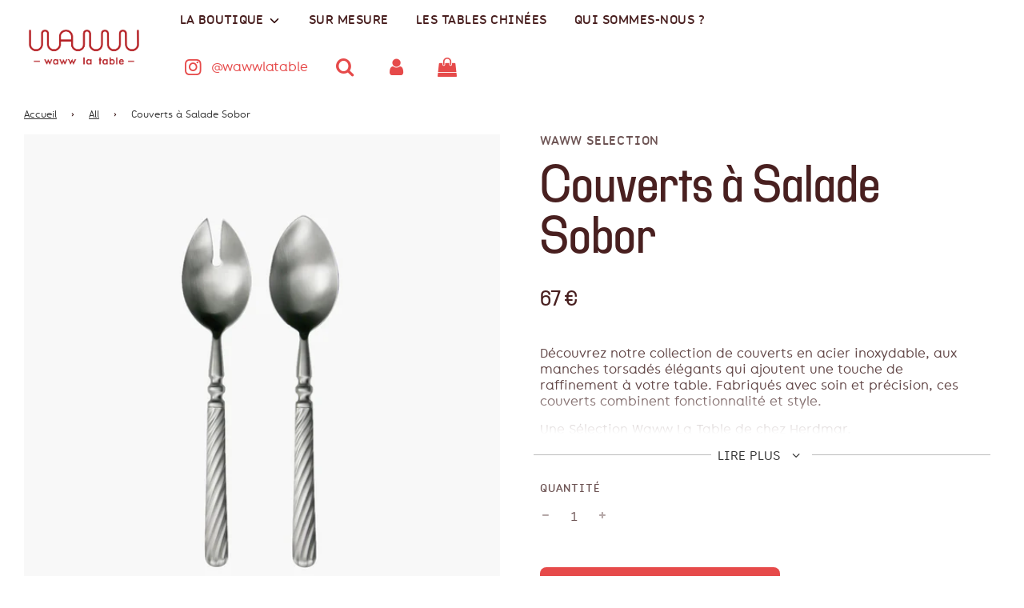

--- FILE ---
content_type: text/html; charset=utf-8
request_url: https://waww.fr/collections/all/products/couverts-salade-sobor?_pos=1&_fid=cd815a42c&_ss=c
body_size: 57955
content:
<!doctype html>
<html class="no-js" lang="fr">
<head>
	<script id="pandectes-rules">   /* PANDECTES-GDPR: DO NOT MODIFY AUTO GENERATED CODE OF THIS SCRIPT */      window.PandectesSettings = {"store":{"plan":"premium","theme":"Flow Waww","primaryLocale":"fr","adminMode":false},"tsPublished":1699956977,"declaration":{"showPurpose":false,"showProvider":false,"showDateGenerated":false},"language":{"languageMode":"Multilingual","fallbackLanguage":"fr","languageDetection":"browser","languagesSupported":["en","de"]},"texts":{"managed":{"headerText":{"de":"Wir respektieren deine Privatsphäre","en":"We respect your privacy","fr":"Nous respectons votre vie privée"},"consentText":{"de":"Diese Website verwendet Cookies, um Ihnen das beste Erlebnis zu bieten.","en":"This website uses cookies to ensure you get the best experience.","fr":"Ce site utilise des cookies pour vous garantir la meilleure expérience."},"dismissButtonText":{"de":"Okay","en":"Ok","fr":"D'accord"},"linkText":{"de":"Mehr erfahren","en":"Learn more","fr":"En savoir plus"},"imprintText":{"de":"Impressum","en":"Imprint","fr":"Imprint"},"preferencesButtonText":{"de":"Einstellungen","en":"Preferences","fr":"Préférences"},"allowButtonText":{"de":"Annehmen","en":"Accept","fr":"J'accepte"},"denyButtonText":{"de":"Ablehnen","en":"Decline","fr":"Déclin"},"leaveSiteButtonText":{"de":"Diese Seite verlassen","en":"Leave this site","fr":"Quitter ce site"},"cookiePolicyText":{"de":"Cookie-Richtlinie","en":"Cookie policy","fr":"Politique de cookies"},"preferencesPopupTitleText":{"de":"Einwilligungseinstellungen verwalten","en":"Manage consent preferences","fr":"Gérer les préférences de consentement"},"preferencesPopupIntroText":{"de":"Wir verwenden Cookies, um die Funktionalität der Website zu optimieren, die Leistung zu analysieren und Ihnen ein personalisiertes Erlebnis zu bieten. Einige Cookies sind für den ordnungsgemäßen Betrieb der Website unerlässlich. Diese Cookies können nicht deaktiviert werden. In diesem Fenster können Sie Ihre Präferenzen für Cookies verwalten.","en":"We use cookies to optimize website functionality, analyze the performance, and provide personalized experience to you. Some cookies are essential to make the website operate and function correctly. Those cookies cannot be disabled. In this window you can manage your preference of cookies.","fr":"Nous utilisons des cookies pour optimiser les fonctionnalités du site Web, analyser les performances et vous offrir une expérience personnalisée. Certains cookies sont indispensables au bon fonctionnement du site. Ces cookies ne peuvent pas être désactivés. Dans cette fenêtre, vous pouvez gérer votre préférence de cookies."},"preferencesPopupCloseButtonText":{"de":"Schließen","en":"Close","fr":"Fermer"},"preferencesPopupAcceptAllButtonText":{"de":"Alles Akzeptieren","en":"Accept all","fr":"Accepter tout"},"preferencesPopupRejectAllButtonText":{"de":"Alles ablehnen","en":"Reject all","fr":"Tout rejeter"},"preferencesPopupSaveButtonText":{"de":"Auswahl speichern","en":"Save preferences","fr":"Enregistrer les préférences"},"accessSectionTitleText":{"de":"Datenübertragbarkeit","en":"Data portability","fr":"Portabilité des données"},"accessSectionParagraphText":{"de":"Sie haben das Recht, jederzeit auf Ihre Daten zuzugreifen.","en":"You have the right to request access to your data at any time.","fr":"Vous avez le droit d'accéder à vos données à tout moment."},"rectificationSectionTitleText":{"de":"Datenberichtigung","en":"Data Rectification","fr":"Rectification des données"},"rectificationSectionParagraphText":{"de":"Sie haben das Recht, die Aktualisierung Ihrer Daten zu verlangen, wann immer Sie dies für angemessen halten.","en":"You have the right to request your data to be updated whenever you think it is appropriate.","fr":"Vous avez le droit de demander la mise à jour de vos données chaque fois que vous le jugez approprié."},"erasureSectionTitleText":{"de":"Recht auf Vergessenwerden","en":"Right to be forgotten","fr":"Droit à l'oubli"},"erasureSectionParagraphText":{"de":"Sie haben das Recht, die Löschung aller Ihrer Daten zu verlangen. Danach können Sie nicht mehr auf Ihr Konto zugreifen.","en":"You have the right to ask all your data to be erased. After that, you will no longer be able to access your account.","fr":"Vous avez le droit de demander que toutes vos données soient effacées."},"declIntroText":{"de":"Wir verwenden Cookies, um die Funktionalität der Website zu optimieren, die Leistung zu analysieren und Ihnen ein personalisiertes Erlebnis zu bieten. Einige Cookies sind für den ordnungsgemäßen Betrieb der Website unerlässlich. Diese Cookies können nicht deaktiviert werden. In diesem Fenster können Sie Ihre Präferenzen für Cookies verwalten.","en":"We use cookies to optimize website functionality, analyze the performance, and provide personalized experience to you. Some cookies are essential to make the website operate and function correctly. Those cookies cannot be disabled. In this window you can manage your preference of cookies.","fr":"Nous utilisons des cookies pour optimiser les fonctionnalités du site Web, analyser les performances et vous offrir une expérience personnalisée. Certains cookies sont indispensables au bon fonctionnement et au bon fonctionnement du site Web. Ces cookies ne peuvent pas être désactivés. Dans cette fenêtre, vous pouvez gérer vos préférences en matière de cookies."}},"categories":{"strictlyNecessaryCookiesTitleText":{"de":"Unbedingt erforderlich","en":"Strictly necessary cookies","fr":"Cookies strictement nécessaires"},"functionalityCookiesTitleText":{"de":"Funktionale Cookies","en":"Functional cookies","fr":"Cookies fonctionnels"},"performanceCookiesTitleText":{"de":"Performance-Cookies","en":"Performance cookies","fr":"Cookies de performances"},"targetingCookiesTitleText":{"de":"Targeting-Cookies","en":"Targeting cookies","fr":"Cookies de ciblage"},"unclassifiedCookiesTitleText":{"de":"Unklassifizierte Cookies","en":"Unclassified cookies","fr":"Cookies non classés"},"strictlyNecessaryCookiesDescriptionText":{"de":"Diese Cookies sind unerlässlich, damit Sie sich auf der Website bewegen und ihre Funktionen nutzen können, z. B. den Zugriff auf sichere Bereiche der Website. Ohne diese Cookies kann die Website nicht richtig funktionieren.","en":"These cookies are essential to enable you to navigate our site and use its features, such as accessing secure areas of the website. The website cannot function properly without these cookies.","fr":"Ces cookies sont essentiels pour vous permettre de naviguer notre site et d'utiliser ses fonctionnalités, telles que l'accès aux zones sécurisées du site Web. Le site Web ne peut pas fonctionner correctement sans ces cookies."},"functionalityCookiesDescriptionText":{"de":"Diese Cookies ermöglichen es der Website, verbesserte Funktionalität und Personalisierung bereitzustellen. Sie können von uns oder von Drittanbietern gesetzt werden, deren Dienste wir auf unseren Seiten hinzugefügt haben. Wenn Sie diese Cookies nicht zulassen, funktionieren einige oder alle dieser Dienste möglicherweise nicht richtig.","en":"These cookies allow the site to provide enhanced functionality and personalization. They may be set by us or by third-party providers whose services we have added to our pages. If you do not allow these cookies, some of these services may not function properly.","fr":"Ces cookies permettent au site de fournir des fonctionnalités et une personnalisation améliorées. Ils peuvent être définis par nous ou par des fournisseurs tiers dont nous avons ajouté les services à nos pages. Si vous n'autorisez pas ces cookies, certains ou tous ces services peuvent ne pas fonctionner correctement."},"performanceCookiesDescriptionText":{"de":"Diese Cookies ermöglichen es uns, die Leistung unserer Website zu überwachen und zu verbessern. Sie ermöglichen es uns beispielsweise, Besuche zu zählen, Verkehrsquellen zu identifizieren und zu sehen, welche Teile der Website am beliebtesten sind.","en":"These cookies enable us to monitor and improve the performance of our website. For example, they allow us to count visits, identify traffic sources and see which parts of the site are most popular.","fr":"Ces cookies nous permettent de surveiller et d'améliorer les performances de notre site. Par exemple, ils nous permettent de compter les visites, d'identifier les sources de trafic et de voir quelles parties du site sont les plus populaires."},"targetingCookiesDescriptionText":{"de":"Diese Cookies können von unseren Werbepartnern über unsere Website gesetzt werden. Sie können von diesen Unternehmen verwendet werden, um ein Profil Ihrer Interessen zu erstellen und Ihnen relevante Werbung auf anderen Websites anzuzeigen. Sie speichern keine direkten personenbezogenen Daten, sondern basieren auf der eindeutigen Identifizierung Ihres Browsers und Ihres Internetgeräts. Wenn Sie diese Cookies nicht zulassen, erleben Sie weniger zielgerichtete Werbung.","en":"Select Translation\nThese cookies are set by our advertising partners and may be used to build a profile of your interests and show you relevant advertisements on other sites. They do not directly store personal information, but are based on the unique identification of your equipment. If you disable these cookies, the number of advertisements you will see will not decrease, but they will be less targeted.","fr":"Ces cookies sont installés par nos partenaires publicitaires et peuvent être utilisés pour établir un profil de vos intérêts et vous montrer des publicités pertinentes sur d'autres sites. Ils ne stockent pas directement d'informations personnelles, mais sont basés sur l'identification unique de votre équipement. Si vous désactivez ces cookies, le nombre de publicités que vous verrez ne diminue pas, mais elles seront moins ciblées."},"unclassifiedCookiesDescriptionText":{"de":"Unklassifizierte Cookies sind Cookies, die wir gerade zusammen mit den Anbietern einzelner Cookies klassifizieren.","en":"Unclassified cookies are cookies that we are in the process of classifying, together with the providers of individual cookies.","fr":"Les cookies non classés sont des cookies que nous sommes en train de classer avec les fournisseurs de cookies individuels."}},"auto":{"declName":{"de":"Name","en":"Name","fr":"Nom"},"declPath":{"de":"Weg","en":"Path","fr":"Chemin"},"declType":{"de":"Typ","en":"Type","fr":"Type"},"declDomain":{"de":"Domain","en":"Domain","fr":"Domaine"},"declPurpose":{"de":"Zweck","en":"Purpose","fr":"But"},"declProvider":{"de":"Anbieter","en":"Provider","fr":"Fournisseur"},"declRetention":{"de":"Zurückbehaltung","en":"Retention","fr":"Rétention"},"declFirstParty":{"de":"First-party","en":"First-party","fr":"First-party"},"declThirdParty":{"de":"Drittanbieter","en":"Third-party","fr":"Tierce personne"},"declSeconds":{"de":"Sekunden","en":"seconds","fr":"secondes"},"declMinutes":{"de":"Protokoll","en":"minutes","fr":"minutes"},"declHours":{"de":"Std.","en":"hours","fr":"heures"},"declDays":{"de":"Tage","en":"days","fr":"jours"},"declMonths":{"de":"Monate","en":"months","fr":"mois"},"declYears":{"de":"Jahre","en":"years","fr":"années"},"declSession":{"de":"Sitzung","en":"Session","fr":"Session"},"cookiesDetailsText":{"de":"Cookie-Details","en":"Cookies details","fr":"Détails des cookies"},"preferencesPopupAlwaysAllowedText":{"de":"Immer erlaubt","en":"Always allowed","fr":"Toujours permis"},"submitButton":{"de":"einreichen","en":"Submit","fr":"Soumettre"},"submittingButton":{"de":"Senden...","en":"Submitting...","fr":"Soumission..."},"cancelButton":{"de":"Abbrechen","en":"Cancel","fr":"Annuler"},"guestsSupportInfoText":{"de":"Bitte loggen Sie sich mit Ihrem Kundenkonto ein, um fortzufahren.","en":"Please login with your customer account to further proceed.","fr":"Veuillez vous connecter avec votre compte client pour continuer."},"guestsSupportEmailPlaceholder":{"de":"E-Mail-Addresse","en":"E-mail address","fr":"Adresse e-mail"},"guestsSupportEmailValidationError":{"de":"Email ist ungültig","en":"Email is not valid","fr":"L'email n'est pas valide"},"guestsSupportEmailSuccessTitle":{"de":"Vielen Dank für die Anfrage","en":"Thank you for your request","fr":"Merci pour votre requête"},"guestsSupportEmailFailureTitle":{"de":"Ein Problem ist aufgetreten","en":"A problem occurred","fr":"Un problème est survenu"},"guestsSupportEmailSuccessMessage":{"de":"Wenn Sie als Kunde dieses Shops registriert sind, erhalten Sie in Kürze eine E-Mail mit Anweisungen zum weiteren Vorgehen.","en":"If you are registered as a customer of this store, you will soon receive an email with instructions on how to proceed.","fr":"Si vous êtes inscrit en tant que client de ce magasin, vous recevrez bientôt un e-mail avec des instructions sur la marche à suivre."},"guestsSupportEmailFailureMessage":{"de":"Ihre Anfrage wurde nicht übermittelt. Bitte versuchen Sie es erneut und wenn das Problem weiterhin besteht, wenden Sie sich an den Shop-Inhaber, um Hilfe zu erhalten.","en":"Your request was not submitted. Please try again and if problem persists, contact store owner for assistance.","fr":"Votre demande n'a pas été soumise. Veuillez réessayer et si le problème persiste, contactez le propriétaire du magasin pour obtenir de l'aide."},"confirmationSuccessTitle":{"de":"Ihre Anfrage wurde bestätigt","en":"Your request is verified","fr":"Votre demande est vérifiée"},"confirmationFailureTitle":{"de":"Ein Problem ist aufgetreten","en":"A problem occurred","fr":"Un problème est survenu"},"confirmationSuccessMessage":{"de":"Wir werden uns in Kürze zu Ihrem Anliegen bei Ihnen melden.","en":"We will soon get back to you as to your request.","fr":"Nous reviendrons rapidement vers vous quant à votre demande."},"confirmationFailureMessage":{"de":"Ihre Anfrage wurde nicht bestätigt. Bitte versuchen Sie es erneut und wenn das Problem weiterhin besteht, wenden Sie sich an den Ladenbesitzer, um Hilfe zu erhalten","en":"Your request was not verified. Please try again and if problem persists, contact store owner for assistance","fr":"Votre demande n'a pas été vérifiée. Veuillez réessayer et si le problème persiste, contactez le propriétaire du magasin pour obtenir de l'aide"},"consentSectionTitleText":{"de":"Ihre Cookie-Einwilligung","en":"Your cookie consent","fr":"Votre consentement aux cookies"},"consentSectionNoConsentText":{"de":"Sie haben der Cookie-Richtlinie dieser Website nicht zugestimmt.","en":"You have not consented to the cookies policy of this website.","fr":"Vous n'avez pas consenti à la politique de cookies de ce site Web."},"consentSectionConsentedText":{"de":"Sie haben der Cookie-Richtlinie dieser Website zugestimmt am","en":"You consented to the cookies policy of this website on","fr":"Vous avez consenti à la politique de cookies de ce site Web sur"},"consentStatus":{"de":"Einwilligungspräferenz","en":"Consent preference","fr":"Préférence de consentement"},"consentDate":{"de":"Zustimmungsdatum","en":"Consent date","fr":"Date de consentement"},"consentId":{"de":"Einwilligungs-ID","en":"Consent ID","fr":"ID de consentement"},"consentSectionChangeConsentActionText":{"de":"Einwilligungspräferenz ändern","en":"Change consent preference","fr":"Modifier la préférence de consentement"},"accessSectionGDPRRequestsActionText":{"de":"Anfragen betroffener Personen","en":"Data subject requests","fr":"Demandes des personnes concernées"},"accessSectionAccountInfoActionText":{"de":"persönliche Daten","en":"Personal data","fr":"Données personnelles"},"accessSectionOrdersRecordsActionText":{"de":"Aufträge","en":"Orders","fr":"Ordres"},"accessSectionDownloadReportActionText":{"de":"Alles herunterladen","en":"Request export","fr":"Tout télécharger"},"rectificationCommentPlaceholder":{"de":"Beschreiben Sie, was Sie aktualisieren möchten","en":"Describe what you want to be updated","fr":"Décrivez ce que vous souhaitez mettre à jour"},"rectificationCommentValidationError":{"de":"Kommentar ist erforderlich","en":"Comment is required","fr":"Un commentaire est requis"},"rectificationSectionEditAccountActionText":{"de":"Fordern Sie ein Update an","en":"Request an update","fr":"Demander une mise à jour"},"erasureSectionRequestDeletionActionText":{"de":"Löschung personenbezogener Daten anfordern","en":"Request personal data deletion","fr":"Demander la suppression des données personnelles"}}},"library":{"previewMode":false,"fadeInTimeout":5000,"defaultBlocked":7,"showLink":true,"showImprintLink":false,"enabled":true,"cookie":{"name":"_pandectes_gdpr","expiryDays":365,"secure":true,"domain":""},"dismissOnScroll":false,"dismissOnWindowClick":false,"dismissOnTimeout":false,"palette":{"popup":{"background":"#EDEFF5","backgroundForCalculations":{"a":1,"b":245,"g":239,"r":237},"text":"#000000"},"button":{"background":"#4B81E8","backgroundForCalculations":{"a":1,"b":232,"g":129,"r":75},"text":"#FFFFFF","textForCalculation":{"a":1,"b":255,"g":255,"r":255},"border":"transparent"}},"content":{"href":"https://waww.fr/policies/privacy-policy","imprintHref":"/","close":"&#10005;","target":"_blank","logo":""},"window":"<div role=\"dialog\" aria-live=\"polite\" aria-label=\"cookieconsent\" aria-describedby=\"cookieconsent:desc\" id=\"pandectes-banner\" class=\"cc-window-wrapper cc-bottom-left-wrapper\"><div class=\"pd-cookie-banner-window cc-window {{classes}}\"><!--googleoff: all-->{{children}}<!--googleon: all--></div></div>","compliance":{"custom":"<div class=\"cc-compliance cc-highlight\">{{preferences}}{{allow}}</div>"},"type":"custom","layouts":{"basic":"{{header}}{{messagelink}}{{compliance}}"},"position":"bottom-left","theme":"block","revokable":false,"animateRevokable":false,"revokableReset":false,"revokableLogoUrl":"https://cdn.shopify.com/s/files/1/0496/6665/4362/t/19/assets/pandectes-reopen-logo.png?v=1696867965","revokablePlacement":"bottom-left","revokableMarginHorizontal":15,"revokableMarginVertical":15,"static":false,"autoAttach":true,"hasTransition":true,"blacklistPage":[""]},"geolocation":{"brOnly":false,"caOnly":false,"chOnly":false,"euOnly":false,"jpOnly":false,"thOnly":false,"canadaOnly":false,"globalVisibility":true},"dsr":{"guestsSupport":true,"accessSectionDownloadReportAuto":true},"banner":{"resetTs":1653903180,"extraCss":"        .cc-banner-logo {max-width: 24em!important;}    @media(min-width: 768px) {.cc-window.cc-floating{max-width: 24em!important;width: 24em!important;}}    .cc-message, .cc-header, .cc-logo {text-align: left}    .cc-window-wrapper{z-index: 2147483647;}    .cc-window{z-index: 2147483647;font-family: inherit;}    .cc-header{font-family: inherit;}    .pd-cp-ui{font-family: inherit; background-color: #EDEFF5;color:#000000;}    button.pd-cp-btn, a.pd-cp-btn{background-color:#4B81E8;color:#FFFFFF!important;}    input + .pd-cp-preferences-slider{background-color: rgba(0, 0, 0, 0.3)}    .pd-cp-scrolling-section::-webkit-scrollbar{background-color: rgba(0, 0, 0, 0.3)}    input:checked + .pd-cp-preferences-slider{background-color: rgba(0, 0, 0, 1)}    .pd-cp-scrolling-section::-webkit-scrollbar-thumb {background-color: rgba(0, 0, 0, 1)}    .pd-cp-ui-close{color:#000000;}    .pd-cp-preferences-slider:before{background-color: #EDEFF5}    .pd-cp-title:before {border-color: #000000!important}    .pd-cp-preferences-slider{background-color:#000000}    .pd-cp-toggle{color:#000000!important}    @media(max-width:699px) {.pd-cp-ui-close-top svg {fill: #000000}}    .pd-cp-toggle:hover,.pd-cp-toggle:visited,.pd-cp-toggle:active{color:#000000!important}    .pd-cookie-banner-window {box-shadow: 0 0 18px rgb(0 0 0 / 20%);}  ","customJavascript":null,"showPoweredBy":false,"hybridStrict":false,"cookiesBlockedByDefault":"7","isActive":true,"implicitSavePreferences":true,"cookieIcon":false,"blockBots":false,"showCookiesDetails":true,"hasTransition":true,"blockingPage":false,"showOnlyLandingPage":false,"leaveSiteUrl":"https://www.google.com","linkRespectStoreLang":true},"cookies":{"0":[{"name":"secure_customer_sig","domain":"waww.fr","path":"/","provider":"Shopify","firstParty":true,"retention":"1 year(s)","expires":1,"unit":"declYears","purpose":{"de":"Wird im Zusammenhang mit dem Kundenlogin verwendet.","en":"Used in connection with customer login.","fr":"Utilisé en relation avec la connexion client."}},{"name":"_secure_session_id","domain":"waww.fr","path":"/","provider":"Shopify","firstParty":true,"retention":"1 year(s)","expires":1,"unit":"declYears","purpose":{"de":"Wird in Verbindung mit der Navigation durch eine Storefront verwendet.","en":"Used in connection with navigation through a storefront.","fr":"Utilisé en relation avec la navigation dans une vitrine."}}],"1":[{"name":"_shopify_sa_t","domain":".waww.fr","path":"/","provider":"Shopify","firstParty":true,"retention":"1 year(s)","expires":1,"unit":"declYears","purpose":{"de":"Shopify-Analysen in Bezug auf Marketing und Empfehlungen.","en":"Shopify analytics relating to marketing & referrals.","fr":"Analyses Shopify relatives au marketing et aux références."}},{"name":"_orig_referrer","domain":".waww.fr","path":"/","provider":"Shopify","firstParty":true,"retention":"1 year(s)","expires":1,"unit":"declYears","purpose":{"de":"Verfolgt Zielseiten.","en":"Tracks landing pages.","fr":"Suit les pages de destination."}},{"name":"_shopify_y","domain":".waww.fr","path":"/","provider":"Shopify","firstParty":true,"retention":"1 year(s)","expires":1,"unit":"declYears","purpose":{"de":"Shopify-Analysen.","en":"Shopify analytics.","fr":"Analyses Shopify."}},{"name":"soundest-views","domain":".waww.fr","path":"/","provider":"Omnisend","firstParty":true,"retention":"Session","expires":1,"unit":"declSession","purpose":{"de":"Wird verwendet, um die Anzahl der Seitenaufrufe in einer Sitzung zu zählen.","en":"Used to count number of pageview in a session.","fr":""}},{"name":"_shopify_sa_p","domain":".waww.fr","path":"/","provider":"Shopify","firstParty":true,"retention":"1 year(s)","expires":1,"unit":"declYears","purpose":{"de":"Shopify-Analysen in Bezug auf Marketing und Empfehlungen.","en":"Shopify analytics relating to marketing & referrals.","fr":"Analyses Shopify relatives au marketing et aux références."}},{"name":"localization","domain":"waww.fr","path":"/","provider":"Unknown","firstParty":true,"retention":"1 year(s)","expires":1,"unit":"declYears","purpose":{"de":"Lokalisierung von Shopify-Shops","en":"Shopify store localization","fr":"Maintain selected language"}},{"name":"_landing_page","domain":".waww.fr","path":"/","provider":"Shopify","firstParty":true,"retention":"1 year(s)","expires":1,"unit":"declYears","purpose":{"de":"Verfolgt Zielseiten.","en":"Tracks landing pages.","fr":"Suit les pages de destination."}},{"name":"_shopify_s","domain":".waww.fr","path":"/","provider":"Shopify","firstParty":true,"retention":"1 year(s)","expires":1,"unit":"declYears","purpose":{"de":"Shopify-Analysen.","en":"Shopify analytics.","fr":"Analyses Shopify."}},{"name":"_y","domain":".waww.fr","path":"/","provider":"Shopify","firstParty":true,"retention":"1 year(s)","expires":1,"unit":"declYears","purpose":{"de":"Shopify-Analysen.","en":"Shopify analytics.","fr":"Analyses Shopify."}},{"name":"_s","domain":".waww.fr","path":"/","provider":"Shopify","firstParty":true,"retention":"1 year(s)","expires":1,"unit":"declYears","purpose":{"de":"Shopify-Analysen.","en":"Shopify analytics.","fr":"Analyses Shopify."}}],"2":[{"name":"_gid","domain":".waww.fr","path":"/","provider":"Google","firstParty":true,"retention":"1 year(s)","expires":1,"unit":"declYears","purpose":{"de":"Cookie wird von Google Analytics platziert, um Seitenaufrufe zu zählen und zu verfolgen.","en":"Cookie is placed by Google Analytics to count and track pageviews.","fr":"Le cookie est placé par Google Analytics pour compter et suivre les pages vues."}},{"name":"_gat","domain":".waww.fr","path":"/","provider":"Google","firstParty":true,"retention":"1 year(s)","expires":1,"unit":"declYears","purpose":{"de":"Cookie wird von Google Analytics platziert, um Anfragen von Bots zu filtern.","en":"Cookie is placed by Google Analytics to filter requests from bots.","fr":"Le cookie est placé par Google Analytics pour filtrer les requêtes des bots."}},{"name":"_ga","domain":".waww.fr","path":"/","provider":"Google","firstParty":true,"retention":"1 year(s)","expires":1,"unit":"declYears","purpose":{"de":"Cookie wird von Google Analytics mit unbekannter Funktionalität gesetzt","en":"Cookie is set by Google Analytics with unknown functionality","fr":"Le cookie est défini par Google Analytics avec une fonctionnalité inconnue"}}],"4":[{"name":"omnisendSessionID","domain":".waww.fr","path":"/","provider":"Omnisend","firstParty":true,"retention":"1 year(s)","expires":1,"unit":"declYears","purpose":{"de":"Wird verwendet, um eine Sitzung eines anonymen Kontakts oder eines Kontakts zu identifizieren.","en":"Used to identify a session of an anonymous contact or a contact.","fr":""}},{"name":"omnisendAnonymousID","domain":".waww.fr","path":"/","provider":"Omnisend","firstParty":true,"retention":"1 year(s)","expires":1,"unit":"declYears","purpose":{"de":"Dieses Cookie wird verwendet, um eine Sitzung eines anonymen Kontakts oder eines Kontakts zu identifizieren.","en":"This cookie is used to identify a session of an anonymous contact or a contact.","fr":"Ce cookie est utilisé pour identifier une session d'un contact anonyme ou d'un contact."}},{"name":"_fbp","domain":".waww.fr","path":"/","provider":"Facebook","firstParty":true,"retention":"1 year(s)","expires":1,"unit":"declYears","purpose":{"de":"Cookie wird von Facebook platziert, um Besuche auf Websites zu verfolgen.","en":"Cookie is placed by Facebook to track visits across websites.","fr":"Le cookie est placé par Facebook pour suivre les visites sur les sites Web."}},{"name":"soundestID","domain":".waww.fr","path":"/","provider":"Omnisend","firstParty":true,"retention":"Session","expires":1,"unit":"declSession","purpose":{"de":"Wird verwendet, um einen anonymen Kontakt zu identifizieren.","en":"Used to identify an anonymous contact.","fr":""}}],"8":[]},"blocker":{"isActive":false,"googleConsentMode":{"id":"","analyticsId":"","isActive":true,"adStorageCategory":4,"analyticsStorageCategory":2,"personalizationStorageCategory":1,"functionalityStorageCategory":1,"customEvent":true,"securityStorageCategory":0,"redactData":true,"urlPassthrough":false},"facebookPixel":{"id":"","isActive":false,"ldu":false},"rakuten":{"isActive":false,"cmp":false,"ccpa":false},"gpcIsActive":false,"defaultBlocked":7,"patterns":{"whiteList":[],"blackList":{"1":[],"2":[],"4":[],"8":[]},"iframesWhiteList":[],"iframesBlackList":{"1":[],"2":[],"4":[],"8":[]},"beaconsWhiteList":[],"beaconsBlackList":{"1":[],"2":[],"4":[],"8":[]}}}}      !function(){"use strict";window.PandectesRules=window.PandectesRules||{},window.PandectesRules.manualBlacklist={1:[],2:[],4:[]},window.PandectesRules.blacklistedIFrames={1:[],2:[],4:[]},window.PandectesRules.blacklistedCss={1:[],2:[],4:[]},window.PandectesRules.blacklistedBeacons={1:[],2:[],4:[]};var e="javascript/blocked",t="_pandectes_gdpr";function n(e){return new RegExp(e.replace(/[/\\.+?$()]/g,"\\$&").replace("*","(.*)"))}var r=function(e){try{return JSON.parse(e)}catch(e){return!1}},a=function(e){var t=arguments.length>1&&void 0!==arguments[1]?arguments[1]:"log",n=new URLSearchParams(window.location.search);n.get("log")&&console[t]("PandectesRules: ".concat(e))};function i(e,t){var n=Object.keys(e);if(Object.getOwnPropertySymbols){var r=Object.getOwnPropertySymbols(e);t&&(r=r.filter((function(t){return Object.getOwnPropertyDescriptor(e,t).enumerable}))),n.push.apply(n,r)}return n}function s(e){for(var t=1;t<arguments.length;t++){var n=null!=arguments[t]?arguments[t]:{};t%2?i(Object(n),!0).forEach((function(t){o(e,t,n[t])})):Object.getOwnPropertyDescriptors?Object.defineProperties(e,Object.getOwnPropertyDescriptors(n)):i(Object(n)).forEach((function(t){Object.defineProperty(e,t,Object.getOwnPropertyDescriptor(n,t))}))}return e}function o(e,t,n){return t in e?Object.defineProperty(e,t,{value:n,enumerable:!0,configurable:!0,writable:!0}):e[t]=n,e}function c(e,t){return function(e){if(Array.isArray(e))return e}(e)||function(e,t){var n=null==e?null:"undefined"!=typeof Symbol&&e[Symbol.iterator]||e["@@iterator"];if(null==n)return;var r,a,i=[],s=!0,o=!1;try{for(n=n.call(e);!(s=(r=n.next()).done)&&(i.push(r.value),!t||i.length!==t);s=!0);}catch(e){o=!0,a=e}finally{try{s||null==n.return||n.return()}finally{if(o)throw a}}return i}(e,t)||u(e,t)||function(){throw new TypeError("Invalid attempt to destructure non-iterable instance.\nIn order to be iterable, non-array objects must have a [Symbol.iterator]() method.")}()}function l(e){return function(e){if(Array.isArray(e))return d(e)}(e)||function(e){if("undefined"!=typeof Symbol&&null!=e[Symbol.iterator]||null!=e["@@iterator"])return Array.from(e)}(e)||u(e)||function(){throw new TypeError("Invalid attempt to spread non-iterable instance.\nIn order to be iterable, non-array objects must have a [Symbol.iterator]() method.")}()}function u(e,t){if(e){if("string"==typeof e)return d(e,t);var n=Object.prototype.toString.call(e).slice(8,-1);return"Object"===n&&e.constructor&&(n=e.constructor.name),"Map"===n||"Set"===n?Array.from(e):"Arguments"===n||/^(?:Ui|I)nt(?:8|16|32)(?:Clamped)?Array$/.test(n)?d(e,t):void 0}}function d(e,t){(null==t||t>e.length)&&(t=e.length);for(var n=0,r=new Array(t);n<t;n++)r[n]=e[n];return r}var f=!(void 0===window.dataLayer||!Array.isArray(window.dataLayer)||!window.dataLayer.some((function(e){return"pandectes_full_scan"===e.event})));a("userAgent -> ".concat(window.navigator.userAgent.substring(0,50)));var p=function(){var e,n=arguments.length>0&&void 0!==arguments[0]?arguments[0]:t,a="; "+document.cookie,i=a.split("; "+n+"=");if(i.length<2)e={};else{var s=i.pop(),o=s.split(";");e=window.atob(o.shift())}var c=r(e);return!1!==c?c:e}(),g=window.PandectesSettings,y=g.banner.isActive,h=g.blocker.defaultBlocked,m=p&&null!==p.preferences&&void 0!==p.preferences?p.preferences:null,w=f?0:y?null===m?h:m:0,v={1:0==(1&w),2:0==(2&w),4:0==(4&w)},b=window.PandectesSettings.blocker.patterns,k=b.blackList,L=b.whiteList,S=b.iframesBlackList,P=b.iframesWhiteList,A=b.beaconsBlackList,C=b.beaconsWhiteList,_={blackList:[],whiteList:[],iframesBlackList:{1:[],2:[],4:[],8:[]},iframesWhiteList:[],beaconsBlackList:{1:[],2:[],4:[],8:[]},beaconsWhiteList:[]};[1,2,4].map((function(e){var t;v[e]||((t=_.blackList).push.apply(t,l(k[e].length?k[e].map(n):[])),_.iframesBlackList[e]=S[e].length?S[e].map(n):[],_.beaconsBlackList[e]=A[e].length?A[e].map(n):[])})),_.whiteList=L.length?L.map(n):[],_.iframesWhiteList=P.length?P.map(n):[],_.beaconsWhiteList=C.length?C.map(n):[];var B={scripts:[],iframes:{1:[],2:[],4:[]},beacons:{1:[],2:[],4:[]},css:{1:[],2:[],4:[]}},O=function(t,n){return t&&(!n||n!==e)&&(!_.blackList||_.blackList.some((function(e){return e.test(t)})))&&(!_.whiteList||_.whiteList.every((function(e){return!e.test(t)})))},E=function(e){var t=e.getAttribute("src");return _.blackList&&_.blackList.every((function(e){return!e.test(t)}))||_.whiteList&&_.whiteList.some((function(e){return e.test(t)}))},I=function(e,t){var n=_.iframesBlackList[t],r=_.iframesWhiteList;return e&&(!n||n.some((function(t){return t.test(e)})))&&(!r||r.every((function(t){return!t.test(e)})))},j=function(e,t){var n=_.beaconsBlackList[t],r=_.beaconsWhiteList;return e&&(!n||n.some((function(t){return t.test(e)})))&&(!r||r.every((function(t){return!t.test(e)})))},R=new MutationObserver((function(e){for(var t=0;t<e.length;t++)for(var n=e[t].addedNodes,r=0;r<n.length;r++){var a=n[r],i=a.dataset&&a.dataset.cookiecategory;if(1===a.nodeType&&"LINK"===a.tagName){var s=a.dataset&&a.dataset.href;if(s&&i)switch(i){case"functionality":case"C0001":B.css[1].push(s);break;case"performance":case"C0002":B.css[2].push(s);break;case"targeting":case"C0003":B.css[4].push(s)}}}})),T=new MutationObserver((function(t){for(var n=0;n<t.length;n++)for(var r=t[n].addedNodes,a=function(t){var n=r[t],a=n.src||n.dataset&&n.dataset.src,i=n.dataset&&n.dataset.cookiecategory;if(1===n.nodeType&&"IFRAME"===n.tagName){if(a){var s=!1;I(a,1)||"functionality"===i||"C0001"===i?(s=!0,B.iframes[1].push(a)):I(a,2)||"performance"===i||"C0002"===i?(s=!0,B.iframes[2].push(a)):(I(a,4)||"targeting"===i||"C0003"===i)&&(s=!0,B.iframes[4].push(a)),s&&(n.removeAttribute("src"),n.setAttribute("data-src",a))}}else if(1===n.nodeType&&"IMG"===n.tagName){if(a){var o=!1;j(a,1)?(o=!0,B.beacons[1].push(a)):j(a,2)?(o=!0,B.beacons[2].push(a)):j(a,4)&&(o=!0,B.beacons[4].push(a)),o&&(n.removeAttribute("src"),n.setAttribute("data-src",a))}}else if(1===n.nodeType&&"LINK"===n.tagName){var c=n.dataset&&n.dataset.href;if(c&&i)switch(i){case"functionality":case"C0001":B.css[1].push(c);break;case"performance":case"C0002":B.css[2].push(c);break;case"targeting":case"C0003":B.css[4].push(c)}}else if(1===n.nodeType&&"SCRIPT"===n.tagName){var l=n.type,u=!1;if(O(a,l))u=!0;else if(a&&i)switch(i){case"functionality":case"C0001":u=!0,window.PandectesRules.manualBlacklist[1].push(a);break;case"performance":case"C0002":u=!0,window.PandectesRules.manualBlacklist[2].push(a);break;case"targeting":case"C0003":u=!0,window.PandectesRules.manualBlacklist[4].push(a)}if(u){B.scripts.push([n,l]),n.type=e;n.addEventListener("beforescriptexecute",(function t(r){n.getAttribute("type")===e&&r.preventDefault(),n.removeEventListener("beforescriptexecute",t)})),n.parentElement&&n.parentElement.removeChild(n)}}},i=0;i<r.length;i++)a(i)})),x=document.createElement,N={src:Object.getOwnPropertyDescriptor(HTMLScriptElement.prototype,"src"),type:Object.getOwnPropertyDescriptor(HTMLScriptElement.prototype,"type")};window.PandectesRules.unblockCss=function(e){var t=B.css[e]||[];t.length&&a("Unblocking CSS for ".concat(e)),t.forEach((function(e){var t=document.querySelector('link[data-href^="'.concat(e,'"]'));t.removeAttribute("data-href"),t.href=e})),B.css[e]=[]},window.PandectesRules.unblockIFrames=function(e){var t=B.iframes[e]||[];t.length&&a("Unblocking IFrames for ".concat(e)),_.iframesBlackList[e]=[],t.forEach((function(e){var t=document.querySelector('iframe[data-src^="'.concat(e,'"]'));t.removeAttribute("data-src"),t.src=e})),B.iframes[e]=[]},window.PandectesRules.unblockBeacons=function(e){var t=B.beacons[e]||[];t.length&&a("Unblocking Beacons for ".concat(e)),_.beaconsBlackList[e]=[],t.forEach((function(e){var t=document.querySelector('img[data-src^="'.concat(e,'"]'));t.removeAttribute("data-src"),t.src=e})),B.beacons[e]=[]},window.PandectesRules.unblockInlineScripts=function(e){var t=1===e?"functionality":2===e?"performance":"targeting";document.querySelectorAll('script[type="javascript/blocked"][data-cookiecategory="'.concat(t,'"]')).forEach((function(e){var t=e.textContent;e.parentNode.removeChild(e);var n=document.createElement("script");n.type="text/javascript",n.textContent=t,document.body.appendChild(n)}))},window.PandectesRules.unblock=function(t){t.length<1?(_.blackList=[],_.whiteList=[],_.iframesBlackList=[],_.iframesWhiteList=[]):(_.blackList&&(_.blackList=_.blackList.filter((function(e){return t.every((function(t){return"string"==typeof t?!e.test(t):t instanceof RegExp?e.toString()!==t.toString():void 0}))}))),_.whiteList&&(_.whiteList=[].concat(l(_.whiteList),l(t.map((function(e){if("string"==typeof e){var t=".*"+n(e)+".*";if(_.whiteList.every((function(e){return e.toString()!==t.toString()})))return new RegExp(t)}else if(e instanceof RegExp&&_.whiteList.every((function(t){return t.toString()!==e.toString()})))return e;return null})).filter(Boolean)))));for(var r=document.querySelectorAll('script[type="'.concat(e,'"]')),i=0;i<r.length;i++){var s=r[i];E(s)&&(B.scripts.push([s,"application/javascript"]),s.parentElement.removeChild(s))}var o=0;l(B.scripts).forEach((function(e,t){var n=c(e,2),r=n[0],a=n[1];if(E(r)){for(var i=document.createElement("script"),s=0;s<r.attributes.length;s++){var l=r.attributes[s];"src"!==l.name&&"type"!==l.name&&i.setAttribute(l.name,r.attributes[s].value)}i.setAttribute("src",r.src),i.setAttribute("type",a||"application/javascript"),document.head.appendChild(i),B.scripts.splice(t-o,1),o++}})),0==_.blackList.length&&0===_.iframesBlackList[1].length&&0===_.iframesBlackList[2].length&&0===_.iframesBlackList[4].length&&0===_.beaconsBlackList[1].length&&0===_.beaconsBlackList[2].length&&0===_.beaconsBlackList[4].length&&(a("Disconnecting observers"),T.disconnect(),R.disconnect())};var M,D,W=window.PandectesSettings.store.adminMode,F=window.PandectesSettings.blocker;M=function(){!function(){var e=window.Shopify.trackingConsent;try{var t=W&&!window.Shopify.AdminBarInjector,n={preferences:0==(1&w)||f||t,analytics:0==(2&w)||f||t,marketing:0==(4&w)||f||t};e.firstPartyMarketingAllowed()===n.marketing&&e.analyticsProcessingAllowed()===n.analytics&&e.preferencesProcessingAllowed()===n.preferences||e.setTrackingConsent(n,(function(e){e&&e.error?a("Shopify.customerPrivacy API - failed to setTrackingConsent"):a("Shopify.customerPrivacy API - setTrackingConsent(".concat(JSON.stringify(n),")"))}))}catch(e){a("Shopify.customerPrivacy API - exception")}}(),function(){var e=window.Shopify.trackingConsent,t=e.currentVisitorConsent();if(F.gpcIsActive&&"CCPA"===e.getRegulation()&&"no"===t.gpc&&"yes"!==t.sale_of_data){var n={sale_of_data:!1};e.setTrackingConsent(n,(function(e){e&&e.error?a("Shopify.customerPrivacy API - failed to setTrackingConsent({".concat(JSON.stringify(n),")")):a("Shopify.customerPrivacy API - setTrackingConsent(".concat(JSON.stringify(n),")"))}))}}()},D=null,window.Shopify&&window.Shopify.loadFeatures&&window.Shopify.trackingConsent?M():D=setInterval((function(){window.Shopify&&window.Shopify.loadFeatures&&(clearInterval(D),window.Shopify.loadFeatures([{name:"consent-tracking-api",version:"0.1"}],(function(e){e?a("Shopify.customerPrivacy API - failed to load"):(a("Shopify.customerPrivacy API - loaded"),M())})))}),10);var z=window.PandectesSettings,U=z.banner.isActive,q=z.blocker.googleConsentMode,J=q.isActive,H=q.customEvent,$=q.redactData,G=q.urlPassthrough,K=q.adStorageCategory,V=q.analyticsStorageCategory,Y=q.functionalityStorageCategory,Q=q.personalizationStorageCategory,X=q.securityStorageCategory;function Z(){window.dataLayer.push(arguments)}window.dataLayer=window.dataLayer||[];var ee,te,ne={hasInitialized:!1,ads_data_redaction:!1,url_passthrough:!1,storage:{ad_storage:"granted",analytics_storage:"granted",functionality_storage:"granted",personalization_storage:"granted",security_storage:"granted",wait_for_update:500}};if(U&&J){var re=0==(w&K)?"granted":"denied",ae=0==(w&V)?"granted":"denied",ie=0==(w&Y)?"granted":"denied",se=0==(w&Q)?"granted":"denied",oe=0==(w&X)?"granted":"denied";ne.hasInitialized=!0,ne.ads_data_redaction="denied"===re&&$,ne.url_passthrough=G,ne.storage.ad_storage=re,ne.storage.analytics_storage=ae,ne.storage.functionality_storage=ie,ne.storage.personalization_storage=se,ne.storage.security_storage=oe,ne.ads_data_redaction&&Z("set","ads_data_redaction",ne.ads_data_redaction),ne.url_passthrough&&Z("set","url_passthrough",ne.url_passthrough),Z("consent","default",ne.storage),H&&(te=7===(ee=w)?"deny":0===ee?"allow":"mixed",window.dataLayer.push({event:"Pandectes_Consent_Update",pandectes_status:te,pandectes_categories:{C0000:"allow",C0001:v[1]?"allow":"deny",C0002:v[2]?"allow":"deny",C0003:v[4]?"allow":"deny"}})),a("Google consent mode initialized")}window.PandectesRules.gcm=ne;var ce=window.PandectesSettings,le=ce.banner.isActive,ue=ce.blocker.isActive;a("Blocker -> "+(ue?"Active":"Inactive")),a("Banner -> "+(le?"Active":"Inactive")),a("ActualPrefs -> "+w);var de=null===m&&/\/checkouts\//.test(window.location.pathname);0!==w&&!1===f&&ue&&!de?(a("Blocker will execute"),document.createElement=function(){for(var t=arguments.length,n=new Array(t),r=0;r<t;r++)n[r]=arguments[r];if("script"!==n[0].toLowerCase())return x.bind?x.bind(document).apply(void 0,n):x;var a=x.bind(document).apply(void 0,n);try{Object.defineProperties(a,{src:s(s({},N.src),{},{set:function(t){O(t,a.type)&&N.type.set.call(this,e),N.src.set.call(this,t)}}),type:s(s({},N.type),{},{get:function(){var t=N.type.get.call(this);return t===e||O(this.src,t)?null:t},set:function(t){var n=O(a.src,a.type)?e:t;N.type.set.call(this,n)}})}),a.setAttribute=function(t,n){if("type"===t){var r=O(a.src,a.type)?e:n;N.type.set.call(a,r)}else"src"===t?(O(n,a.type)&&N.type.set.call(a,e),N.src.set.call(a,n)):HTMLScriptElement.prototype.setAttribute.call(a,t,n)}}catch(e){console.warn("Yett: unable to prevent script execution for script src ",a.src,".\n",'A likely cause would be because you are using a third-party browser extension that monkey patches the "document.createElement" function.')}return a},T.observe(document.documentElement,{childList:!0,subtree:!0}),R.observe(document.documentElement,{childList:!0,subtree:!0})):a("Blocker will not execute")}();
</script>
  <meta name="p:domain_verify" content="59dd28eae9422f557245ecb6c07823f4"/>
	
  <!-- Basic page needs ================================================== -->
  <meta charset="utf-8"><meta http-equiv="X-UA-Compatible" content="IE=edge">

  <link rel="preconnect" href="https://cdn.shopify.com" crossorigin><link rel="preload" href="//waww.fr/cdn/shop/t/19/assets/theme.min.css?v=141228639033207431581672769688" as="style" />
  <link rel="preload" href="//waww.fr/cdn/shop/t/19/assets/font-awesome.min.css?v=67234577834381952701672769688" as="style" onload="this.onload=null;this.rel='stylesheet'"/>
  <link rel="preload" href="//waww.fr/cdn/shop/t/19/assets/swiper.min.css?v=88091268259482038431672769688" as="style" onload="this.onload=null;this.rel='stylesheet'"/>
  <link rel="preload" href="//waww.fr/cdn/shop/t/19/assets/custom.css?v=155634476191548146661697540536" as="style" onload="this.onload=null;this.rel='stylesheet'"/>
  <link rel="preload" href="//waww.fr/cdn/shop/t/19/assets/waww-fonts.css?v=39284899698031616091695931774" as="style" onload="this.onload=null;this.rel='stylesheet'"/>
  
  
  	<link rel="preload" href="//waww.fr/cdn/shop/t/19/assets/animate.min.css?v=68297775102622399721672769688" as="style" onload="this.onload=null;this.rel='stylesheet'"/>
  

  
  	<link rel="preload" href="//waww.fr/cdn/shop/t/19/assets/fancybox.min.css?v=154448737273138728031672769688" as="style" onload="this.onload=null;this.rel='stylesheet'"/>
  

  
    <link rel="shortcut icon" href="//waww.fr/cdn/shop/files/Waww-Logo_96x96_fdcdb457-85da-417d-9c3f-f80791dff871_180x180_crop_center.png?v=1635844670" type="image/png">
    <link rel="apple-touch-icon" sizes="180x180" href="//waww.fr/cdn/shop/files/Waww-Logo_96x96_fdcdb457-85da-417d-9c3f-f80791dff871_180x180_crop_center.png?v=1635844670">
    <link rel="apple-touch-icon-precomposed" sizes="180x180" href="//waww.fr/cdn/shop/files/Waww-Logo_96x96_fdcdb457-85da-417d-9c3f-f80791dff871_180x180_crop_center.png?v=1635844670">
    <link rel="icon" type="image/png" sizes="32x32" href="//waww.fr/cdn/shop/files/Waww-Logo_96x96_fdcdb457-85da-417d-9c3f-f80791dff871_32x32_crop_center.png?v=1635844670">
    <link rel="icon" type="image/png" sizes="194x194" href="//waww.fr/cdn/shop/files/Waww-Logo_96x96_fdcdb457-85da-417d-9c3f-f80791dff871_194x194_crop_center.png?v=1635844670">
    <link rel="icon" type="image/png" sizes="192x192" href="//waww.fr/cdn/shop/files/Waww-Logo_96x96_fdcdb457-85da-417d-9c3f-f80791dff871_192x192_crop_center.png?v=1635844670">
    <link rel="icon" type="image/png" sizes="16x16" href="//waww.fr/cdn/shop/files/Waww-Logo_96x96_fdcdb457-85da-417d-9c3f-f80791dff871_16x16_crop_center.png?v=1635844670">
  
<!-- Title and description ================================================== -->
  <title>
  
    WawwLaTable
  </title>

  
    <meta name="description" content="Découvrez notre collection de couverts en acier inoxydable, aux manches torsadés élégants qui ajoutent une touche de raffinement à votre table. Fabriqués avec soin et précision, ces couverts combinent fonctionnalité et style.">
  

  <!-- Helpers ================================================== -->
  <!-- /snippets/social-meta-tags.liquid -->


<meta property="og:site_name" content="WawwLaTable">
<meta property="og:url" content="https://waww.fr/products/couverts-salade-sobor">
<meta property="og:title" content="Couverts à Salade Sobor">
<meta property="og:type" content="product">
<meta property="og:description" content="Découvrez notre collection de couverts en acier inoxydable, aux manches torsadés élégants qui ajoutent une touche de raffinement à votre table. Fabriqués avec soin et précision, ces couverts combinent fonctionnalité et style.">

  <meta property="og:price:amount" content="67">
  <meta property="og:price:currency" content="EUR">

<meta property="og:image" content="http://waww.fr/cdn/shop/files/HerdmarCouvertsSalade_1200x1200.jpg?v=1687254440">
<meta property="og:image:alt" content="Couverts à Salade Sobor">
<meta property="og:image:secure_url" content="https://waww.fr/cdn/shop/files/HerdmarCouvertsSalade_1200x1200.jpg?v=1687254440">


<meta name="twitter:card" content="summary_large_image">
<meta name="twitter:title" content="Couverts à Salade Sobor">
<meta name="twitter:description" content="Découvrez notre collection de couverts en acier inoxydable, aux manches torsadés élégants qui ajoutent une touche de raffinement à votre table. Fabriqués avec soin et précision, ces couverts combinent fonctionnalité et style.">

  <link rel="canonical" href="https://waww.fr/products/couverts-salade-sobor"/>
  <meta name="viewport" content="width=device-width, initial-scale=1, shrink-to-fit=no">
  <meta name="theme-color" content="#343434">

  <!-- CSS ================================================== -->
  <style>
/*============================================================================
  #Typography
==============================================================================*/









  








/*============================================================================
  #General Variables
==============================================================================*/

:root {

  --font-weight-normal: 400;
  --font-weight-bold: 700;
  --font-weight-header-bold: 700;

  --header-font-stack: pprader-regular, "system_ui", -apple-system, 'Segoe UI', Roboto, 'Helvetica Neue', 'Noto Sans', 'Liberation Sans', Arial, sans-serif, 'Apple Color Emoji', 'Segoe UI Emoji', 'Segoe UI Symbol', 'Noto Color Emoji';
  --header-font-weight: 400;
  --header-font-style: normal;
  --header-text-size: 22;
  --header-text-size-px: 22px;

  --header-font-case: uppercase;
  --header-font-size: 12;
  --header-font-size-px: 12px;

  --heading-spacing: 2px;
  --heading-font-case: normal;
  --heading-font-stack: FontDrop;

  --body-font-stack: rounaregular, "New York", Iowan Old Style, Apple Garamond, Baskerville, Times New Roman, Droid Serif, Times, Source Serif Pro, serif, Apple Color Emoji, Segoe UI Emoji, Segoe UI Symbol;
  --body-font-weight: 400;
  --body-font-style: normal;

  --navigation-font-stack: rounaregular, "system_ui", -apple-system, 'Segoe UI', Roboto, 'Helvetica Neue', 'Noto Sans', 'Liberation Sans', Arial, sans-serif, 'Apple Color Emoji', 'Segoe UI Emoji', 'Segoe UI Symbol', 'Noto Color Emoji';
  --navigation-font-weight: 400;
  --navigation-font-style: normal;

  --base-font-size-int: 16;
  --base-font-size: 16px;

  --body-font-size-12-to-em: 0.75em;
  --body-font-size-14-to-em: 0.88em;
  --body-font-size-16-to-em: 1.0em;
  --body-font-size-18-to-em: 1.13em;
  --body-font-size-20-to-em: 1.25em;
  --body-font-size-22-to-em: 1.38em;
  --body-font-size-24-to-em: 1.5em;
  --body-font-size-28-to-em: 1.75em;
  --body-font-size-36-to-em: 2.25em;

  --sale-badge-color: #373737;
  --sold-out-badge-color: #e64a4a;
  --badge-font-color: #ffffff;

  --primary-btn-text-color: #fff;
  --primary-btn-bg-color: #e64a4a;
  --primary-btn-bg-color-lighten50: #ffffff;
  --primary-btn-bg-color-opacity50: rgba(230, 74, 74, 0.5);
  --primary-btn-bg-hover-color: #c83a3a;
  --primary-btn-text-hover-color: #ffffff;

  --button-text-case: uppercase;
  --button-font-size: 14;
  --button-font-size-px: 14px;

  --secondary-btn-text-color: #242424;
  --secondary-btn-bg-color: #323131;
  --secondary-btn-bg-color-lighten: #666363;
  --secondary-btn-bg-hover-color: #757575;
  --secondary-btn-bg-text-hover-color: #ffffff;

  
    --alt-btn-border-radius: 0.5rem;
  

  
    --alt-btn-font-style: normal;
    --alt-btn-font-weight: 400;
    

  --text-color: #2f0b0b;
  --text-color-lighten5: #441010;
  --text-color-lighten70: #edb2b2;
  --text-color-transparent05: rgba(47, 11, 11, 0.05);
  --text-color-transparent15: rgba(47, 11, 11, 0.15);
  --text-color-transparent5: rgba(47, 11, 11, 0.5);
  --text-color-transparent6: rgba(47, 11, 11, 0.6);
  --text-color-transparent7: rgba(47, 11, 11, 0.7);
  --text-color-transparent8: rgba(47, 11, 11, 0.8);

  --product-page-font-size: 28;
  --product-page-font-size-px: 28px;
  --product-page-text-spacing: 1px;
  --product-page-font-case: normal;

  
  --product-page-font-weight: 500;
  

  --link-color: #343434;
  --on-sale-color: #373737;

  --body-color: #fff;
  --body-color-darken10: #e6e6e6;
  --body-color-transparent00: rgba(255, 255, 255, 0);
  --body-color-transparent90: rgba(255, 255, 255, 0.9);

  --body-secondary-color: #efefef;
  --body-secondary-color-transparent00: rgba(239, 239, 239, 0);
  --body-secondary-color-darken05: #e2e2e2;

  --color-primary-background: #fff;
  --color-primary-background-rgb: 255, 255, 255;
  --color-secondary-background: #efefef;

  --cart-background-color: #757575;

  --border-color: rgba(47, 11, 11, 0.5);
  --border-color-darken10: #060101;

  --header-color: #fff;
  --header-color-darken5: #f2f2f2;
  --header-color-lighten5: #ffffff;

  --header-border-color: #ffffff;

  --announcement-text-size: 14px;
  --announcement-text-spacing: 1px;
  --announcement-text-case: none;

  
      --announcement-font-style: normal;
      --announcement-font-weight: 400;
    

  --logo-font-size: 18px;

  --overlay-header-text-color: #fff;
  --nav-text-color: #492020;
  --nav-text-hover: #757575;

  --color-scheme-light-background: #fff;
  --color-scheme-light-background-lighten5: #ffffff;
  --color-scheme-light-text: #323131;
  --color-scheme-light-text-transparent60: rgba(50, 49, 49, 0.6);

  --color-scheme-feature-background: #492020;
  --color-scheme-feature-background-lighten5: #5b2828;
  --color-scheme-feature-text: #ffffff;
  --color-scheme-feature-text-transparent60: rgba(255, 255, 255, 0.6);

  --homepage-sections-accent-secondary-color-transparent60: rgba(255, 255, 255, 0.6);

  --color-scheme-dark-background: #323131;
  --color-scheme-dark-text: #ffffff;
  --color-scheme-dark-text-transparent60: rgba(255, 255, 255, 0.6);

  --filter-bg-color: rgba(47, 11, 11, 0.1);

  --color-footer-bg: #fff;
  --color-footer-bg-darken5: #f2f2f2;
  --color-footer-text: #2f0b0b;
  --color-footer-text-darken10: #060101;
  --color-footer-border: rgba(47, 11, 11, 0.1);

  --popup-text-color: #323131;
  --popup-text-color-lighten10: #4c4a4a;
  --popup-bg-color: #fff3ef;

  --menu-drawer-color: #fff;
  --menu-drawer-color-darken5: #f2f2f2;
  --menu-drawer-text-color: #323131;
  --menu-drawer-border-color: rgba(50, 49, 49, 0.1);
  --menu-drawer-text-hover-color: #757575;

  --cart-drawer-color: #F3F3F3;
  --cart-drawer-text-color: #323131;
  --cart-drawer-text-color-lighten10: #4c4a4a;
  --cart-drawer-border-color: rgba(50, 49, 49, 0.5);

  --fancybox-overlay: url('//waww.fr/cdn/shop/t/19/assets/fancybox_overlay.png?v=61793926319831825281672769688');

  /* Shop Pay Installments variables */
  --color-body: #efefef;
  --color-bg: #efefef;
}
</style>

  <style data-shopify>
    *,
    *::before,
    *::after {
      box-sizing: inherit;
    }

    html {
      box-sizing: border-box;
      background-color: var(--body-color);
      height: 100%;
      margin: 0;
    }

    body {
      background-color: var(--body-color);
      min-height: 100%;
      margin: 0;
      display: grid;
      grid-template-rows: auto auto 1fr auto;
      grid-template-columns: 100%;
    }

    .sr-only {
      position: absolute;
      width: 1px;
      height: 1px;
      padding: 0;
      margin: -1px;
      overflow: hidden;
      clip: rect(0, 0, 0, 0);
      border: 0;
    }

    .sr-only-focusable:active, .sr-only-focusable:focus {
      position: static;
      width: auto;
      height: auto;
      margin: 0;
      overflow: visible;
      clip: auto;
    }
  </style>

  <!-- Header hook for plugins ================================================== -->
  <script>window.performance && window.performance.mark && window.performance.mark('shopify.content_for_header.start');</script><meta name="google-site-verification" content="jOq3QTvmyQZYOFf2A7WPCZLu5qK14RNHKFaTFn770-k">
<meta name="facebook-domain-verification" content="q8b4wqmaaav2pjw6rfzsps8ob4tcip">
<meta id="shopify-digital-wallet" name="shopify-digital-wallet" content="/49666654362/digital_wallets/dialog">
<meta name="shopify-checkout-api-token" content="c138a4a664286ee683bbe8fd81a9329b">
<meta id="in-context-paypal-metadata" data-shop-id="49666654362" data-venmo-supported="false" data-environment="production" data-locale="fr_FR" data-paypal-v4="true" data-currency="EUR">
<link rel="alternate" hreflang="x-default" href="https://waww.fr/products/couverts-salade-sobor">
<link rel="alternate" hreflang="fr" href="https://waww.fr/products/couverts-salade-sobor">
<link rel="alternate" hreflang="en" href="https://waww.fr/en/products/couverts-salade-sobor">
<link rel="alternate" type="application/json+oembed" href="https://waww.fr/products/couverts-salade-sobor.oembed">
<script async="async" src="/checkouts/internal/preloads.js?locale=fr-FR"></script>
<script id="shopify-features" type="application/json">{"accessToken":"c138a4a664286ee683bbe8fd81a9329b","betas":["rich-media-storefront-analytics"],"domain":"waww.fr","predictiveSearch":true,"shopId":49666654362,"locale":"fr"}</script>
<script>var Shopify = Shopify || {};
Shopify.shop = "waww-la-boutique.myshopify.com";
Shopify.locale = "fr";
Shopify.currency = {"active":"EUR","rate":"1.0"};
Shopify.country = "FR";
Shopify.theme = {"name":"LIVE Flow Waww","id":136722710771,"schema_name":"Flow","schema_version":"31.0.7","theme_store_id":801,"role":"main"};
Shopify.theme.handle = "null";
Shopify.theme.style = {"id":null,"handle":null};
Shopify.cdnHost = "waww.fr/cdn";
Shopify.routes = Shopify.routes || {};
Shopify.routes.root = "/";</script>
<script type="module">!function(o){(o.Shopify=o.Shopify||{}).modules=!0}(window);</script>
<script>!function(o){function n(){var o=[];function n(){o.push(Array.prototype.slice.apply(arguments))}return n.q=o,n}var t=o.Shopify=o.Shopify||{};t.loadFeatures=n(),t.autoloadFeatures=n()}(window);</script>
<script id="shop-js-analytics" type="application/json">{"pageType":"product"}</script>
<script defer="defer" async type="module" src="//waww.fr/cdn/shopifycloud/shop-js/modules/v2/client.init-shop-cart-sync_BcDpqI9l.fr.esm.js"></script>
<script defer="defer" async type="module" src="//waww.fr/cdn/shopifycloud/shop-js/modules/v2/chunk.common_a1Rf5Dlz.esm.js"></script>
<script defer="defer" async type="module" src="//waww.fr/cdn/shopifycloud/shop-js/modules/v2/chunk.modal_Djra7sW9.esm.js"></script>
<script type="module">
  await import("//waww.fr/cdn/shopifycloud/shop-js/modules/v2/client.init-shop-cart-sync_BcDpqI9l.fr.esm.js");
await import("//waww.fr/cdn/shopifycloud/shop-js/modules/v2/chunk.common_a1Rf5Dlz.esm.js");
await import("//waww.fr/cdn/shopifycloud/shop-js/modules/v2/chunk.modal_Djra7sW9.esm.js");

  window.Shopify.SignInWithShop?.initShopCartSync?.({"fedCMEnabled":true,"windoidEnabled":true});

</script>
<script>(function() {
  var isLoaded = false;
  function asyncLoad() {
    if (isLoaded) return;
    isLoaded = true;
    var urls = ["https:\/\/chimpstatic.com\/mcjs-connected\/js\/users\/3cf596177cbdbfee8f45b4221\/4ae2ff9962593f0e48968180a.js?shop=waww-la-boutique.myshopify.com","\/\/cdn.shopify.com\/proxy\/5f490eae1bcbcd0355791162de596d89077ca80f7439556171949cb4a9229f16\/s.pandect.es\/scripts\/pandectes-core.js?shop=waww-la-boutique.myshopify.com\u0026sp-cache-control=cHVibGljLCBtYXgtYWdlPTkwMA"];
    for (var i = 0; i < urls.length; i++) {
      var s = document.createElement('script');
      s.type = 'text/javascript';
      s.async = true;
      s.src = urls[i];
      var x = document.getElementsByTagName('script')[0];
      x.parentNode.insertBefore(s, x);
    }
  };
  if(window.attachEvent) {
    window.attachEvent('onload', asyncLoad);
  } else {
    window.addEventListener('load', asyncLoad, false);
  }
})();</script>
<script id="__st">var __st={"a":49666654362,"offset":3600,"reqid":"336b5ae2-6ad7-44a6-9793-fc5107d2f0bb-1769107495","pageurl":"waww.fr\/collections\/all\/products\/couverts-salade-sobor?_pos=1\u0026_fid=cd815a42c\u0026_ss=c","u":"e3f07b55bd97","p":"product","rtyp":"product","rid":8653229556035};</script>
<script>window.ShopifyPaypalV4VisibilityTracking = true;</script>
<script id="captcha-bootstrap">!function(){'use strict';const t='contact',e='account',n='new_comment',o=[[t,t],['blogs',n],['comments',n],[t,'customer']],c=[[e,'customer_login'],[e,'guest_login'],[e,'recover_customer_password'],[e,'create_customer']],r=t=>t.map((([t,e])=>`form[action*='/${t}']:not([data-nocaptcha='true']) input[name='form_type'][value='${e}']`)).join(','),a=t=>()=>t?[...document.querySelectorAll(t)].map((t=>t.form)):[];function s(){const t=[...o],e=r(t);return a(e)}const i='password',u='form_key',d=['recaptcha-v3-token','g-recaptcha-response','h-captcha-response',i],f=()=>{try{return window.sessionStorage}catch{return}},m='__shopify_v',_=t=>t.elements[u];function p(t,e,n=!1){try{const o=window.sessionStorage,c=JSON.parse(o.getItem(e)),{data:r}=function(t){const{data:e,action:n}=t;return t[m]||n?{data:e,action:n}:{data:t,action:n}}(c);for(const[e,n]of Object.entries(r))t.elements[e]&&(t.elements[e].value=n);n&&o.removeItem(e)}catch(o){console.error('form repopulation failed',{error:o})}}const l='form_type',E='cptcha';function T(t){t.dataset[E]=!0}const w=window,h=w.document,L='Shopify',v='ce_forms',y='captcha';let A=!1;((t,e)=>{const n=(g='f06e6c50-85a8-45c8-87d0-21a2b65856fe',I='https://cdn.shopify.com/shopifycloud/storefront-forms-hcaptcha/ce_storefront_forms_captcha_hcaptcha.v1.5.2.iife.js',D={infoText:'Protégé par hCaptcha',privacyText:'Confidentialité',termsText:'Conditions'},(t,e,n)=>{const o=w[L][v],c=o.bindForm;if(c)return c(t,g,e,D).then(n);var r;o.q.push([[t,g,e,D],n]),r=I,A||(h.body.append(Object.assign(h.createElement('script'),{id:'captcha-provider',async:!0,src:r})),A=!0)});var g,I,D;w[L]=w[L]||{},w[L][v]=w[L][v]||{},w[L][v].q=[],w[L][y]=w[L][y]||{},w[L][y].protect=function(t,e){n(t,void 0,e),T(t)},Object.freeze(w[L][y]),function(t,e,n,w,h,L){const[v,y,A,g]=function(t,e,n){const i=e?o:[],u=t?c:[],d=[...i,...u],f=r(d),m=r(i),_=r(d.filter((([t,e])=>n.includes(e))));return[a(f),a(m),a(_),s()]}(w,h,L),I=t=>{const e=t.target;return e instanceof HTMLFormElement?e:e&&e.form},D=t=>v().includes(t);t.addEventListener('submit',(t=>{const e=I(t);if(!e)return;const n=D(e)&&!e.dataset.hcaptchaBound&&!e.dataset.recaptchaBound,o=_(e),c=g().includes(e)&&(!o||!o.value);(n||c)&&t.preventDefault(),c&&!n&&(function(t){try{if(!f())return;!function(t){const e=f();if(!e)return;const n=_(t);if(!n)return;const o=n.value;o&&e.removeItem(o)}(t);const e=Array.from(Array(32),(()=>Math.random().toString(36)[2])).join('');!function(t,e){_(t)||t.append(Object.assign(document.createElement('input'),{type:'hidden',name:u})),t.elements[u].value=e}(t,e),function(t,e){const n=f();if(!n)return;const o=[...t.querySelectorAll(`input[type='${i}']`)].map((({name:t})=>t)),c=[...d,...o],r={};for(const[a,s]of new FormData(t).entries())c.includes(a)||(r[a]=s);n.setItem(e,JSON.stringify({[m]:1,action:t.action,data:r}))}(t,e)}catch(e){console.error('failed to persist form',e)}}(e),e.submit())}));const S=(t,e)=>{t&&!t.dataset[E]&&(n(t,e.some((e=>e===t))),T(t))};for(const o of['focusin','change'])t.addEventListener(o,(t=>{const e=I(t);D(e)&&S(e,y())}));const B=e.get('form_key'),M=e.get(l),P=B&&M;t.addEventListener('DOMContentLoaded',(()=>{const t=y();if(P)for(const e of t)e.elements[l].value===M&&p(e,B);[...new Set([...A(),...v().filter((t=>'true'===t.dataset.shopifyCaptcha))])].forEach((e=>S(e,t)))}))}(h,new URLSearchParams(w.location.search),n,t,e,['guest_login'])})(!0,!0)}();</script>
<script integrity="sha256-4kQ18oKyAcykRKYeNunJcIwy7WH5gtpwJnB7kiuLZ1E=" data-source-attribution="shopify.loadfeatures" defer="defer" src="//waww.fr/cdn/shopifycloud/storefront/assets/storefront/load_feature-a0a9edcb.js" crossorigin="anonymous"></script>
<script data-source-attribution="shopify.dynamic_checkout.dynamic.init">var Shopify=Shopify||{};Shopify.PaymentButton=Shopify.PaymentButton||{isStorefrontPortableWallets:!0,init:function(){window.Shopify.PaymentButton.init=function(){};var t=document.createElement("script");t.src="https://waww.fr/cdn/shopifycloud/portable-wallets/latest/portable-wallets.fr.js",t.type="module",document.head.appendChild(t)}};
</script>
<script data-source-attribution="shopify.dynamic_checkout.buyer_consent">
  function portableWalletsHideBuyerConsent(e){var t=document.getElementById("shopify-buyer-consent"),n=document.getElementById("shopify-subscription-policy-button");t&&n&&(t.classList.add("hidden"),t.setAttribute("aria-hidden","true"),n.removeEventListener("click",e))}function portableWalletsShowBuyerConsent(e){var t=document.getElementById("shopify-buyer-consent"),n=document.getElementById("shopify-subscription-policy-button");t&&n&&(t.classList.remove("hidden"),t.removeAttribute("aria-hidden"),n.addEventListener("click",e))}window.Shopify?.PaymentButton&&(window.Shopify.PaymentButton.hideBuyerConsent=portableWalletsHideBuyerConsent,window.Shopify.PaymentButton.showBuyerConsent=portableWalletsShowBuyerConsent);
</script>
<script data-source-attribution="shopify.dynamic_checkout.cart.bootstrap">document.addEventListener("DOMContentLoaded",(function(){function t(){return document.querySelector("shopify-accelerated-checkout-cart, shopify-accelerated-checkout")}if(t())Shopify.PaymentButton.init();else{new MutationObserver((function(e,n){t()&&(Shopify.PaymentButton.init(),n.disconnect())})).observe(document.body,{childList:!0,subtree:!0})}}));
</script>
<link id="shopify-accelerated-checkout-styles" rel="stylesheet" media="screen" href="https://waww.fr/cdn/shopifycloud/portable-wallets/latest/accelerated-checkout-backwards-compat.css" crossorigin="anonymous">
<style id="shopify-accelerated-checkout-cart">
        #shopify-buyer-consent {
  margin-top: 1em;
  display: inline-block;
  width: 100%;
}

#shopify-buyer-consent.hidden {
  display: none;
}

#shopify-subscription-policy-button {
  background: none;
  border: none;
  padding: 0;
  text-decoration: underline;
  font-size: inherit;
  cursor: pointer;
}

#shopify-subscription-policy-button::before {
  box-shadow: none;
}

      </style>

<script>window.performance && window.performance.mark && window.performance.mark('shopify.content_for_header.end');</script>

  

  
<script src="https://ajax.googleapis.com/ajax/libs/jquery/3.6.3/jquery.min.js"></script>
  

  <script src="//waww.fr/cdn/shop/t/19/assets/splide.min.js?v=12103261331729571861673290350" defer="defer"></script>
  <link rel="stylesheet" href="//waww.fr/cdn/shop/t/19/assets/splide.min.css?v=44329677166622589231673298003">
  
  <script>document.documentElement.className = document.documentElement.className.replace('no-js', 'js');</script>
<!-- BEGIN app block: shopify://apps/selecty/blocks/app-embed/a005a4a7-4aa2-4155-9c2b-0ab41acbf99c --><template id="sel-form-template">
  <div id="sel-form" style="display: none;">
    <form method="post" action="/localization" id="localization_form" accept-charset="UTF-8" class="shopify-localization-form" enctype="multipart/form-data"><input type="hidden" name="form_type" value="localization" /><input type="hidden" name="utf8" value="✓" /><input type="hidden" name="_method" value="put" /><input type="hidden" name="return_to" value="/collections/all/products/couverts-salade-sobor?_pos=1&_fid=cd815a42c&_ss=c" />
      <input type="hidden" name="country_code" value="FR">
      <input type="hidden" name="language_code" value="fr">
    </form>
  </div>
</template>


  <script>
    (function () {
      window.$selector = window.$selector || []; // Create empty queue for action (sdk) if user has not created his yet
      // Fetch geodata only for new users
      const wasRedirected = localStorage.getItem('sel-autodetect') === '1';

      if (!wasRedirected) {
        window.selectorConfigGeoData = fetch('/browsing_context_suggestions.json?source=geolocation_recommendation&country[enabled]=true&currency[enabled]=true&language[enabled]=true', {
          method: 'GET',
          mode: 'cors',
          cache: 'default',
          credentials: 'same-origin',
          headers: {
            'Content-Type': 'application/json',
            'Access-Control-Allow-Origin': '*'
          },
          redirect: 'follow',
          referrerPolicy: 'no-referrer',
        });
      }
    })()
  </script>
  <script type="application/json" id="__selectors_json">
    {
    "selectors": 
  [{"title":"Unnamed selector","status":"published","visibility":[],"design":{"resource":"countries","resourceList":["countries"],"type":"drop-down","theme":"cute","scheme":"basic","short":"none","search":"countries","scale":100,"styles":{"general":"","extra":""},"reverse":true,"view":"all","colors":{"text":{"red":32,"green":34,"blue":35,"alpha":1,"filter":"invert(10%) sepia(13%) saturate(249%) hue-rotate(155deg) brightness(93%) contrast(91%)"},"accent":{"red":32,"green":34,"blue":35,"alpha":1,"filter":"invert(8%) sepia(1%) saturate(5144%) hue-rotate(156deg) brightness(97%) contrast(87%)"},"background":{"red":255,"green":255,"blue":255,"alpha":1,"filter":"invert(96%) sepia(4%) saturate(18%) hue-rotate(179deg) brightness(104%) contrast(107%)"}},"typography":{"default":{"fontFamily":"Verdana","fontStyle":"normal","fontWeight":"normal","size":{"value":14,"dimension":"px"}},"accent":{"fontFamily":"Verdana","fontStyle":"normal","fontWeight":"normal","size":{"value":14,"dimension":"px"}}},"position":{"type":"custom","value":{"vertical":"static","horizontal":"static"}},"visibility":{"breakpoints":["xs","sm","md","lg","xl"],"urls":{"logicVariant":"include","resources":[]},"params":{"logicVariant":"include","resources":[]},"languages":{"logicVariant":"include","resources":[]},"countries":{"logicVariant":"include","resources":[]}}},"id":"GD491900","i18n":{"original":{}}},{"title":"Unnamed selector","status":"published","visibility":[],"design":{"resource":"languages","resourceList":["languages"],"type":"drop-down","theme":"cute","scheme":"basic","short":"languages","search":"none","scale":100,"styles":{"general":"","extra":""},"reverse":true,"view":"all","colors":{"text":{"red":32,"green":34,"blue":35,"alpha":1,"filter":"invert(10%) sepia(13%) saturate(249%) hue-rotate(155deg) brightness(93%) contrast(91%)"},"accent":{"red":32,"green":34,"blue":35,"alpha":1,"filter":"invert(8%) sepia(1%) saturate(5144%) hue-rotate(156deg) brightness(97%) contrast(87%)"},"background":{"red":255,"green":255,"blue":255,"alpha":1,"filter":"invert(96%) sepia(4%) saturate(18%) hue-rotate(179deg) brightness(104%) contrast(107%)"}},"typography":{"default":{"fontFamily":"Verdana","fontStyle":"normal","fontWeight":"normal","size":{"value":14,"dimension":"px"}},"accent":{"fontFamily":"Verdana","fontStyle":"normal","fontWeight":"normal","size":{"value":14,"dimension":"px"}}},"position":{"type":"custom","value":{"vertical":"static","horizontal":"static"}},"visibility":{"breakpoints":["xs","sm","md","lg","xl"],"urls":{"logicVariant":"include","resources":[]},"params":{"logicVariant":"include","resources":[]},"languages":{"logicVariant":"include","resources":[]},"countries":{"logicVariant":"include","resources":[]}}},"id":"GO933950","i18n":{"original":{}}},{"id":"UM239734","storeId":49666654362,"title":"Unnamed selector","status":"published","visibility":[],"design":{"resource":"languages_countries","resourceList":["countries","languages"],"type":"drop-down","theme":"cute","scheme":"basic","short":"none","search":"none","scale":100,"styles":{"general":"","extra":""},"reverse":true,"view":"all","colors":{"text":{"red":32,"green":34,"blue":35,"alpha":1,"filter":"invert(10%) sepia(13%) saturate(249%) hue-rotate(155deg) brightness(93%) contrast(91%)"},"accent":{"red":32,"green":34,"blue":35,"alpha":1,"filter":"invert(8%) sepia(1%) saturate(5144%) hue-rotate(156deg) brightness(97%) contrast(87%)"},"background":{"red":255,"green":255,"blue":255,"alpha":1,"filter":"invert(96%) sepia(4%) saturate(18%) hue-rotate(179deg) brightness(104%) contrast(107%)"}},"typography":{"default":{"fontFamily":"Verdana","fontStyle":"normal","fontWeight":"normal","size":{"value":14,"dimension":"px"}},"accent":{"fontFamily":"Verdana","fontStyle":"normal","fontWeight":"normal","size":{"value":14,"dimension":"px"}}},"position":{"type":"custom","value":{"vertical":"static","horizontal":"static"}},"visibility":{"breakpoints":["xs","sm","md","lg","xl"],"urls":{"logicVariant":"include","resources":[]},"params":{"logicVariant":"include","resources":[]},"languages":{"logicVariant":"include","resources":[]},"countries":{"logicVariant":"include","resources":[]}}},"i18n":{"original":{}}}],
    "store": 
  
    {"isBrandingStore":true,"shouldBranding":false}
  
,
    "autodetect": 
  
    {"_id":"65be6f4325853265ff7cef9a","storeId":49666654362,"design":{"resource":"countries","behavior":"remember","resourceList":["countries","languages"],"type":"popup","scheme":"basic","styles":{"general":"","extra":""},"animation":"fade","backgroundImgUrl":null,"border":{"radius":{"topLeft":5,"topRight":5,"bottomLeft":5,"bottomRight":5},"width":{"top":1,"right":1,"bottom":1,"left":1},"style":"solid","color":"#20222333"},"contentBackgroundImgUrl":null,"colors":{"text":{"red":32,"green":34,"blue":35,"alpha":1},"accent":{"red":32,"green":34,"blue":35,"alpha":1},"background":{"red":255,"green":255,"blue":255,"alpha":1}},"typography":{"default":{"fontFamily":"verdana","fontStyle":"normal","fontWeight":"normal","size":{"value":14,"dimension":"px"}},"accent":{"fontFamily":"verdana","fontStyle":"normal","fontWeight":"normal","size":{"value":14,"dimension":"px"}}},"position":{"type":"fixed","value":{"horizontal":"center","vertical":"center"}},"view":"all"},"i18n":{"original":{"languages_currencies":"<p class='adt-content__header'>Are you in the right language and currency?</p><p class='adt-content__text'>Please choose what is more suitable for you.</p>","languages_countries":"<p class='adt-content__header'>Are you in the right country and language? </p><p class='adt-content__text'>Please choose what is more suitable for you.</p>","languages":"<p class='adt-content__header'>Are you in the right language?</p><p class='adt-content__text'>Please choose what is more suitable for you.</p>","currencies":"<p class='adt-content__header'>Are you in the right currency?</p><p class='adt-content__text'>Please choose what is more suitable for you.</p>","markets":"<p class='adt-content__header'>Are you in the right place?</p><p class='adt-content__text'>Please select your shipping region.</p>","countries":"<p class='adt-content__header'>Are you in the right place?</p><p class='adt-content__text'>Please select your shipping destination country.</p>","button":"Shop now"}},"visibility":[],"status":"disabled","createdAt":"2024-02-03T16:52:19.872Z","updatedAt":"2024-02-03T17:18:50.741Z","__v":0}
  
,
    "autoRedirect": 
  
    {"active":true,"resource":"languages_countries","behavior":"once","queryParams":[]}
  
,
    "customResources": 
  [],
    "markets": [{"enabled":true,"locale":"fr","countries":["FR"],"webPresence":{"alternateLocales":["en"],"defaultLocale":"fr","subfolderSuffix":null,"domain":{"host":"waww.fr"}},"localCurrencies":false,"curr":{"code":"EUR"},"alternateLocales":["en"],"domain":{"host":"waww.fr"},"name":"France","regions":[{"code":"FR"}],"country":"FR","title":"France","host":"waww.fr"},{"enabled":true,"locale":"fr","countries":["AC","AD","AE","AF","AG","AI","AL","AM","AO","AR","AT","AU","AW","AX","AZ","BA","BB","BD","BE","BF","BG","BH","BI","BJ","BL","BM","BN","BO","BQ","BR","BS","BT","BW","BZ","CA","CC","CD","CF","CG","CH","CI","CK","CL","CM","CN","CO","CR","CV","CW","CX","CY","CZ","DE","DJ","DK","DM","DO","DZ","EC","EE","EG","EH","ER","ES","ET","FI","FJ","FK","FO","GA","GB","GD","GE","GF","GG","GH","GI","GL","GM","GN","GP","GQ","GR","GS","GT","GW","GY","HK","HN","HR","HT","HU","ID","IE","IL","IM","IN","IO","IQ","IS","IT","JE","JM","JO","JP","KE","KG","KH","KI","KM","KN","KR","KW","KY","KZ","LA","LB","LC","LI","LK","LR","LS","LT","LU","LV","LY","MA","MC","MD","ME","MF","MG","MK","ML","MM","MN","MO","MQ","MR","MS","MT","MU","MV","MW","MX","MY","MZ","NA","NC","NE","NF","NG","NI","NL","NO","NP","NR","NU","NZ","OM","PA","PE","PF","PG","PH","PK","PL","PM","PN","PS","PT","PY","QA","RE","RO","RS","RW","SA","SB","SC","SD","SE","SG","SH","SI","SJ","SK","SL","SM","SN","SO","SR","SS","ST","SV","SX","SZ","TA","TC","TD","TF","TG","TH","TJ","TK","TL","TM","TN","TO","TR","TT","TV","TW","TZ","UA","UG","UM","UY","UZ","VA","VC","VE","VG","VN","VU","WF","WS","XK","YE","YT","ZA","ZM","ZW","US"],"webPresence":{"alternateLocales":["en"],"defaultLocale":"fr","subfolderSuffix":null,"domain":{"host":"waww.fr"}},"localCurrencies":false,"curr":{"code":"EUR"},"alternateLocales":["en"],"domain":{"host":"waww.fr"},"name":"International","regions":[{"code":"AC"},{"code":"AD"},{"code":"AE"},{"code":"AF"},{"code":"AG"},{"code":"AI"},{"code":"AL"},{"code":"AM"},{"code":"AO"},{"code":"AR"},{"code":"AT"},{"code":"AU"},{"code":"AW"},{"code":"AX"},{"code":"AZ"},{"code":"BA"},{"code":"BB"},{"code":"BD"},{"code":"BE"},{"code":"BF"},{"code":"BG"},{"code":"BH"},{"code":"BI"},{"code":"BJ"},{"code":"BL"},{"code":"BM"},{"code":"BN"},{"code":"BO"},{"code":"BQ"},{"code":"BR"},{"code":"BS"},{"code":"BT"},{"code":"BW"},{"code":"BZ"},{"code":"CA"},{"code":"CC"},{"code":"CD"},{"code":"CF"},{"code":"CG"},{"code":"CH"},{"code":"CI"},{"code":"CK"},{"code":"CL"},{"code":"CM"},{"code":"CN"},{"code":"CO"},{"code":"CR"},{"code":"CV"},{"code":"CW"},{"code":"CX"},{"code":"CY"},{"code":"CZ"},{"code":"DE"},{"code":"DJ"},{"code":"DK"},{"code":"DM"},{"code":"DO"},{"code":"DZ"},{"code":"EC"},{"code":"EE"},{"code":"EG"},{"code":"EH"},{"code":"ER"},{"code":"ES"},{"code":"ET"},{"code":"FI"},{"code":"FJ"},{"code":"FK"},{"code":"FO"},{"code":"GA"},{"code":"GB"},{"code":"GD"},{"code":"GE"},{"code":"GF"},{"code":"GG"},{"code":"GH"},{"code":"GI"},{"code":"GL"},{"code":"GM"},{"code":"GN"},{"code":"GP"},{"code":"GQ"},{"code":"GR"},{"code":"GS"},{"code":"GT"},{"code":"GW"},{"code":"GY"},{"code":"HK"},{"code":"HN"},{"code":"HR"},{"code":"HT"},{"code":"HU"},{"code":"ID"},{"code":"IE"},{"code":"IL"},{"code":"IM"},{"code":"IN"},{"code":"IO"},{"code":"IQ"},{"code":"IS"},{"code":"IT"},{"code":"JE"},{"code":"JM"},{"code":"JO"},{"code":"JP"},{"code":"KE"},{"code":"KG"},{"code":"KH"},{"code":"KI"},{"code":"KM"},{"code":"KN"},{"code":"KR"},{"code":"KW"},{"code":"KY"},{"code":"KZ"},{"code":"LA"},{"code":"LB"},{"code":"LC"},{"code":"LI"},{"code":"LK"},{"code":"LR"},{"code":"LS"},{"code":"LT"},{"code":"LU"},{"code":"LV"},{"code":"LY"},{"code":"MA"},{"code":"MC"},{"code":"MD"},{"code":"ME"},{"code":"MF"},{"code":"MG"},{"code":"MK"},{"code":"ML"},{"code":"MM"},{"code":"MN"},{"code":"MO"},{"code":"MQ"},{"code":"MR"},{"code":"MS"},{"code":"MT"},{"code":"MU"},{"code":"MV"},{"code":"MW"},{"code":"MX"},{"code":"MY"},{"code":"MZ"},{"code":"NA"},{"code":"NC"},{"code":"NE"},{"code":"NF"},{"code":"NG"},{"code":"NI"},{"code":"NL"},{"code":"NO"},{"code":"NP"},{"code":"NR"},{"code":"NU"},{"code":"NZ"},{"code":"OM"},{"code":"PA"},{"code":"PE"},{"code":"PF"},{"code":"PG"},{"code":"PH"},{"code":"PK"},{"code":"PL"},{"code":"PM"},{"code":"PN"},{"code":"PS"},{"code":"PT"},{"code":"PY"},{"code":"QA"},{"code":"RE"},{"code":"RO"},{"code":"RS"},{"code":"RW"},{"code":"SA"},{"code":"SB"},{"code":"SC"},{"code":"SD"},{"code":"SE"},{"code":"SG"},{"code":"SH"},{"code":"SI"},{"code":"SJ"},{"code":"SK"},{"code":"SL"},{"code":"SM"},{"code":"SN"},{"code":"SO"},{"code":"SR"},{"code":"SS"},{"code":"ST"},{"code":"SV"},{"code":"SX"},{"code":"SZ"},{"code":"TA"},{"code":"TC"},{"code":"TD"},{"code":"TF"},{"code":"TG"},{"code":"TH"},{"code":"TJ"},{"code":"TK"},{"code":"TL"},{"code":"TM"},{"code":"TN"},{"code":"TO"},{"code":"TR"},{"code":"TT"},{"code":"TV"},{"code":"TW"},{"code":"TZ"},{"code":"UA"},{"code":"UG"},{"code":"UM"},{"code":"UY"},{"code":"UZ"},{"code":"VA"},{"code":"VC"},{"code":"VE"},{"code":"VG"},{"code":"VN"},{"code":"VU"},{"code":"WF"},{"code":"WS"},{"code":"XK"},{"code":"YE"},{"code":"YT"},{"code":"ZA"},{"code":"ZM"},{"code":"ZW"},{"code":"US"}],"country":"AX","title":"International","host":"waww.fr"}],
    "languages": [{"country":"FR","subfolderSuffix":null,"title":"French","code":"fr","alias":"fr","endonym":"Français","primary":true,"published":true},{"country":"FR","subfolderSuffix":null,"title":"English","code":"en","alias":"en","endonym":"English","primary":false,"published":true},{"country":"AC","subfolderSuffix":null,"title":"French","code":"fr","alias":"fr","endonym":"Français","primary":true,"published":true},{"country":"AC","subfolderSuffix":null,"title":"English","code":"en","alias":"en","endonym":"English","primary":false,"published":true}],
    "currentMarketLanguages": [{"title":"français","code":"fr"},{"title":"anglais","code":"en"}],
    "currencies": [{"title":"Euro","code":"EUR","symbol":"€","country":"FR"}],
    "countries": [{"code":"FR","localCurrencies":false,"currency":{"code":"EUR","enabled":false,"title":"Euro","symbol":"€"},"title":"France","primary":true},{"code":"AC","localCurrencies":false,"currency":{"code":"EUR","enabled":false,"title":"Euro","symbol":"€"},"title":"Ascension Island","primary":false},{"code":"AD","localCurrencies":false,"currency":{"code":"EUR","enabled":false,"title":"Euro","symbol":"€"},"title":"Andorra","primary":false},{"code":"AE","localCurrencies":false,"currency":{"code":"EUR","enabled":false,"title":"Euro","symbol":"€"},"title":"United Arab Emirates","primary":false},{"code":"AF","localCurrencies":false,"currency":{"code":"EUR","enabled":false,"title":"Euro","symbol":"€"},"title":"Afghanistan","primary":false},{"code":"AG","localCurrencies":false,"currency":{"code":"EUR","enabled":false,"title":"Euro","symbol":"€"},"title":"Antigua & Barbuda","primary":false},{"code":"AI","localCurrencies":false,"currency":{"code":"EUR","enabled":false,"title":"Euro","symbol":"€"},"title":"Anguilla","primary":false},{"code":"AL","localCurrencies":false,"currency":{"code":"EUR","enabled":false,"title":"Euro","symbol":"€"},"title":"Albania","primary":false},{"code":"AM","localCurrencies":false,"currency":{"code":"EUR","enabled":false,"title":"Euro","symbol":"€"},"title":"Armenia","primary":false},{"code":"AO","localCurrencies":false,"currency":{"code":"EUR","enabled":false,"title":"Euro","symbol":"€"},"title":"Angola","primary":false},{"code":"AR","localCurrencies":false,"currency":{"code":"EUR","enabled":false,"title":"Euro","symbol":"€"},"title":"Argentina","primary":false},{"code":"AT","localCurrencies":false,"currency":{"code":"EUR","enabled":false,"title":"Euro","symbol":"€"},"title":"Austria","primary":false},{"code":"AU","localCurrencies":false,"currency":{"code":"EUR","enabled":false,"title":"Euro","symbol":"€"},"title":"Australia","primary":false},{"code":"AW","localCurrencies":false,"currency":{"code":"EUR","enabled":false,"title":"Euro","symbol":"€"},"title":"Aruba","primary":false},{"code":"AX","localCurrencies":false,"currency":{"code":"EUR","enabled":false,"title":"Euro","symbol":"€"},"title":"Åland Islands","primary":false},{"code":"AZ","localCurrencies":false,"currency":{"code":"EUR","enabled":false,"title":"Euro","symbol":"€"},"title":"Azerbaijan","primary":false},{"code":"BA","localCurrencies":false,"currency":{"code":"EUR","enabled":false,"title":"Euro","symbol":"€"},"title":"Bosnia & Herzegovina","primary":false},{"code":"BB","localCurrencies":false,"currency":{"code":"EUR","enabled":false,"title":"Euro","symbol":"€"},"title":"Barbados","primary":false},{"code":"BD","localCurrencies":false,"currency":{"code":"EUR","enabled":false,"title":"Euro","symbol":"€"},"title":"Bangladesh","primary":false},{"code":"BE","localCurrencies":false,"currency":{"code":"EUR","enabled":false,"title":"Euro","symbol":"€"},"title":"Belgium","primary":false},{"code":"BF","localCurrencies":false,"currency":{"code":"EUR","enabled":false,"title":"Euro","symbol":"€"},"title":"Burkina Faso","primary":false},{"code":"BG","localCurrencies":false,"currency":{"code":"EUR","enabled":false,"title":"Euro","symbol":"€"},"title":"Bulgaria","primary":false},{"code":"BH","localCurrencies":false,"currency":{"code":"EUR","enabled":false,"title":"Euro","symbol":"€"},"title":"Bahrain","primary":false},{"code":"BI","localCurrencies":false,"currency":{"code":"EUR","enabled":false,"title":"Euro","symbol":"€"},"title":"Burundi","primary":false},{"code":"BJ","localCurrencies":false,"currency":{"code":"EUR","enabled":false,"title":"Euro","symbol":"€"},"title":"Benin","primary":false},{"code":"BL","localCurrencies":false,"currency":{"code":"EUR","enabled":false,"title":"Euro","symbol":"€"},"title":"St. Barthélemy","primary":false},{"code":"BM","localCurrencies":false,"currency":{"code":"EUR","enabled":false,"title":"Euro","symbol":"€"},"title":"Bermuda","primary":false},{"code":"BN","localCurrencies":false,"currency":{"code":"EUR","enabled":false,"title":"Euro","symbol":"€"},"title":"Brunei","primary":false},{"code":"BO","localCurrencies":false,"currency":{"code":"EUR","enabled":false,"title":"Euro","symbol":"€"},"title":"Bolivia","primary":false},{"code":"BQ","localCurrencies":false,"currency":{"code":"EUR","enabled":false,"title":"Euro","symbol":"€"},"title":"Caribbean Netherlands","primary":false},{"code":"BR","localCurrencies":false,"currency":{"code":"EUR","enabled":false,"title":"Euro","symbol":"€"},"title":"Brazil","primary":false},{"code":"BS","localCurrencies":false,"currency":{"code":"EUR","enabled":false,"title":"Euro","symbol":"€"},"title":"Bahamas","primary":false},{"code":"BT","localCurrencies":false,"currency":{"code":"EUR","enabled":false,"title":"Euro","symbol":"€"},"title":"Bhutan","primary":false},{"code":"BW","localCurrencies":false,"currency":{"code":"EUR","enabled":false,"title":"Euro","symbol":"€"},"title":"Botswana","primary":false},{"code":"BZ","localCurrencies":false,"currency":{"code":"EUR","enabled":false,"title":"Euro","symbol":"€"},"title":"Belize","primary":false},{"code":"CA","localCurrencies":false,"currency":{"code":"EUR","enabled":false,"title":"Euro","symbol":"€"},"title":"Canada","primary":false},{"code":"CC","localCurrencies":false,"currency":{"code":"EUR","enabled":false,"title":"Euro","symbol":"€"},"title":"Cocos (Keeling) Islands","primary":false},{"code":"CD","localCurrencies":false,"currency":{"code":"EUR","enabled":false,"title":"Euro","symbol":"€"},"title":"Congo - Kinshasa","primary":false},{"code":"CF","localCurrencies":false,"currency":{"code":"EUR","enabled":false,"title":"Euro","symbol":"€"},"title":"Central African Republic","primary":false},{"code":"CG","localCurrencies":false,"currency":{"code":"EUR","enabled":false,"title":"Euro","symbol":"€"},"title":"Congo - Brazzaville","primary":false},{"code":"CH","localCurrencies":false,"currency":{"code":"EUR","enabled":false,"title":"Euro","symbol":"€"},"title":"Switzerland","primary":false},{"code":"CI","localCurrencies":false,"currency":{"code":"EUR","enabled":false,"title":"Euro","symbol":"€"},"title":"Côte d’Ivoire","primary":false},{"code":"CK","localCurrencies":false,"currency":{"code":"EUR","enabled":false,"title":"Euro","symbol":"€"},"title":"Cook Islands","primary":false},{"code":"CL","localCurrencies":false,"currency":{"code":"EUR","enabled":false,"title":"Euro","symbol":"€"},"title":"Chile","primary":false},{"code":"CM","localCurrencies":false,"currency":{"code":"EUR","enabled":false,"title":"Euro","symbol":"€"},"title":"Cameroon","primary":false},{"code":"CN","localCurrencies":false,"currency":{"code":"EUR","enabled":false,"title":"Euro","symbol":"€"},"title":"China","primary":false},{"code":"CO","localCurrencies":false,"currency":{"code":"EUR","enabled":false,"title":"Euro","symbol":"€"},"title":"Colombia","primary":false},{"code":"CR","localCurrencies":false,"currency":{"code":"EUR","enabled":false,"title":"Euro","symbol":"€"},"title":"Costa Rica","primary":false},{"code":"CV","localCurrencies":false,"currency":{"code":"EUR","enabled":false,"title":"Euro","symbol":"€"},"title":"Cape Verde","primary":false},{"code":"CW","localCurrencies":false,"currency":{"code":"EUR","enabled":false,"title":"Euro","symbol":"€"},"title":"Curaçao","primary":false},{"code":"CX","localCurrencies":false,"currency":{"code":"EUR","enabled":false,"title":"Euro","symbol":"€"},"title":"Christmas Island","primary":false},{"code":"CY","localCurrencies":false,"currency":{"code":"EUR","enabled":false,"title":"Euro","symbol":"€"},"title":"Cyprus","primary":false},{"code":"CZ","localCurrencies":false,"currency":{"code":"EUR","enabled":false,"title":"Euro","symbol":"€"},"title":"Czechia","primary":false},{"code":"DE","localCurrencies":false,"currency":{"code":"EUR","enabled":false,"title":"Euro","symbol":"€"},"title":"Germany","primary":false},{"code":"DJ","localCurrencies":false,"currency":{"code":"EUR","enabled":false,"title":"Euro","symbol":"€"},"title":"Djibouti","primary":false},{"code":"DK","localCurrencies":false,"currency":{"code":"EUR","enabled":false,"title":"Euro","symbol":"€"},"title":"Denmark","primary":false},{"code":"DM","localCurrencies":false,"currency":{"code":"EUR","enabled":false,"title":"Euro","symbol":"€"},"title":"Dominica","primary":false},{"code":"DO","localCurrencies":false,"currency":{"code":"EUR","enabled":false,"title":"Euro","symbol":"€"},"title":"Dominican Republic","primary":false},{"code":"DZ","localCurrencies":false,"currency":{"code":"EUR","enabled":false,"title":"Euro","symbol":"€"},"title":"Algeria","primary":false},{"code":"EC","localCurrencies":false,"currency":{"code":"EUR","enabled":false,"title":"Euro","symbol":"€"},"title":"Ecuador","primary":false},{"code":"EE","localCurrencies":false,"currency":{"code":"EUR","enabled":false,"title":"Euro","symbol":"€"},"title":"Estonia","primary":false},{"code":"EG","localCurrencies":false,"currency":{"code":"EUR","enabled":false,"title":"Euro","symbol":"€"},"title":"Egypt","primary":false},{"code":"EH","localCurrencies":false,"currency":{"code":"EUR","enabled":false,"title":"Euro","symbol":"€"},"title":"Western Sahara","primary":false},{"code":"ER","localCurrencies":false,"currency":{"code":"EUR","enabled":false,"title":"Euro","symbol":"€"},"title":"Eritrea","primary":false},{"code":"ES","localCurrencies":false,"currency":{"code":"EUR","enabled":false,"title":"Euro","symbol":"€"},"title":"Spain","primary":false},{"code":"ET","localCurrencies":false,"currency":{"code":"EUR","enabled":false,"title":"Euro","symbol":"€"},"title":"Ethiopia","primary":false},{"code":"FI","localCurrencies":false,"currency":{"code":"EUR","enabled":false,"title":"Euro","symbol":"€"},"title":"Finland","primary":false},{"code":"FJ","localCurrencies":false,"currency":{"code":"EUR","enabled":false,"title":"Euro","symbol":"€"},"title":"Fiji","primary":false},{"code":"FK","localCurrencies":false,"currency":{"code":"EUR","enabled":false,"title":"Euro","symbol":"€"},"title":"Falkland Islands","primary":false},{"code":"FO","localCurrencies":false,"currency":{"code":"EUR","enabled":false,"title":"Euro","symbol":"€"},"title":"Faroe Islands","primary":false},{"code":"GA","localCurrencies":false,"currency":{"code":"EUR","enabled":false,"title":"Euro","symbol":"€"},"title":"Gabon","primary":false},{"code":"GB","localCurrencies":false,"currency":{"code":"EUR","enabled":false,"title":"Euro","symbol":"€"},"title":"United Kingdom","primary":false},{"code":"GD","localCurrencies":false,"currency":{"code":"EUR","enabled":false,"title":"Euro","symbol":"€"},"title":"Grenada","primary":false},{"code":"GE","localCurrencies":false,"currency":{"code":"EUR","enabled":false,"title":"Euro","symbol":"€"},"title":"Georgia","primary":false},{"code":"GF","localCurrencies":false,"currency":{"code":"EUR","enabled":false,"title":"Euro","symbol":"€"},"title":"French Guiana","primary":false},{"code":"GG","localCurrencies":false,"currency":{"code":"EUR","enabled":false,"title":"Euro","symbol":"€"},"title":"Guernsey","primary":false},{"code":"GH","localCurrencies":false,"currency":{"code":"EUR","enabled":false,"title":"Euro","symbol":"€"},"title":"Ghana","primary":false},{"code":"GI","localCurrencies":false,"currency":{"code":"EUR","enabled":false,"title":"Euro","symbol":"€"},"title":"Gibraltar","primary":false},{"code":"GL","localCurrencies":false,"currency":{"code":"EUR","enabled":false,"title":"Euro","symbol":"€"},"title":"Greenland","primary":false},{"code":"GM","localCurrencies":false,"currency":{"code":"EUR","enabled":false,"title":"Euro","symbol":"€"},"title":"Gambia","primary":false},{"code":"GN","localCurrencies":false,"currency":{"code":"EUR","enabled":false,"title":"Euro","symbol":"€"},"title":"Guinea","primary":false},{"code":"GP","localCurrencies":false,"currency":{"code":"EUR","enabled":false,"title":"Euro","symbol":"€"},"title":"Guadeloupe","primary":false},{"code":"GQ","localCurrencies":false,"currency":{"code":"EUR","enabled":false,"title":"Euro","symbol":"€"},"title":"Equatorial Guinea","primary":false},{"code":"GR","localCurrencies":false,"currency":{"code":"EUR","enabled":false,"title":"Euro","symbol":"€"},"title":"Greece","primary":false},{"code":"GS","localCurrencies":false,"currency":{"code":"EUR","enabled":false,"title":"Euro","symbol":"€"},"title":"South Georgia & South Sandwich Islands","primary":false},{"code":"GT","localCurrencies":false,"currency":{"code":"EUR","enabled":false,"title":"Euro","symbol":"€"},"title":"Guatemala","primary":false},{"code":"GW","localCurrencies":false,"currency":{"code":"EUR","enabled":false,"title":"Euro","symbol":"€"},"title":"Guinea-Bissau","primary":false},{"code":"GY","localCurrencies":false,"currency":{"code":"EUR","enabled":false,"title":"Euro","symbol":"€"},"title":"Guyana","primary":false},{"code":"HK","localCurrencies":false,"currency":{"code":"EUR","enabled":false,"title":"Euro","symbol":"€"},"title":"Hong Kong SAR","primary":false},{"code":"HN","localCurrencies":false,"currency":{"code":"EUR","enabled":false,"title":"Euro","symbol":"€"},"title":"Honduras","primary":false},{"code":"HR","localCurrencies":false,"currency":{"code":"EUR","enabled":false,"title":"Euro","symbol":"€"},"title":"Croatia","primary":false},{"code":"HT","localCurrencies":false,"currency":{"code":"EUR","enabled":false,"title":"Euro","symbol":"€"},"title":"Haiti","primary":false},{"code":"HU","localCurrencies":false,"currency":{"code":"EUR","enabled":false,"title":"Euro","symbol":"€"},"title":"Hungary","primary":false},{"code":"ID","localCurrencies":false,"currency":{"code":"EUR","enabled":false,"title":"Euro","symbol":"€"},"title":"Indonesia","primary":false},{"code":"IE","localCurrencies":false,"currency":{"code":"EUR","enabled":false,"title":"Euro","symbol":"€"},"title":"Ireland","primary":false},{"code":"IL","localCurrencies":false,"currency":{"code":"EUR","enabled":false,"title":"Euro","symbol":"€"},"title":"Israel","primary":false},{"code":"IM","localCurrencies":false,"currency":{"code":"EUR","enabled":false,"title":"Euro","symbol":"€"},"title":"Isle of Man","primary":false},{"code":"IN","localCurrencies":false,"currency":{"code":"EUR","enabled":false,"title":"Euro","symbol":"€"},"title":"India","primary":false},{"code":"IO","localCurrencies":false,"currency":{"code":"EUR","enabled":false,"title":"Euro","symbol":"€"},"title":"British Indian Ocean Territory","primary":false},{"code":"IQ","localCurrencies":false,"currency":{"code":"EUR","enabled":false,"title":"Euro","symbol":"€"},"title":"Iraq","primary":false},{"code":"IS","localCurrencies":false,"currency":{"code":"EUR","enabled":false,"title":"Euro","symbol":"€"},"title":"Iceland","primary":false},{"code":"IT","localCurrencies":false,"currency":{"code":"EUR","enabled":false,"title":"Euro","symbol":"€"},"title":"Italy","primary":false},{"code":"JE","localCurrencies":false,"currency":{"code":"EUR","enabled":false,"title":"Euro","symbol":"€"},"title":"Jersey","primary":false},{"code":"JM","localCurrencies":false,"currency":{"code":"EUR","enabled":false,"title":"Euro","symbol":"€"},"title":"Jamaica","primary":false},{"code":"JO","localCurrencies":false,"currency":{"code":"EUR","enabled":false,"title":"Euro","symbol":"€"},"title":"Jordan","primary":false},{"code":"JP","localCurrencies":false,"currency":{"code":"EUR","enabled":false,"title":"Euro","symbol":"€"},"title":"Japan","primary":false},{"code":"KE","localCurrencies":false,"currency":{"code":"EUR","enabled":false,"title":"Euro","symbol":"€"},"title":"Kenya","primary":false},{"code":"KG","localCurrencies":false,"currency":{"code":"EUR","enabled":false,"title":"Euro","symbol":"€"},"title":"Kyrgyzstan","primary":false},{"code":"KH","localCurrencies":false,"currency":{"code":"EUR","enabled":false,"title":"Euro","symbol":"€"},"title":"Cambodia","primary":false},{"code":"KI","localCurrencies":false,"currency":{"code":"EUR","enabled":false,"title":"Euro","symbol":"€"},"title":"Kiribati","primary":false},{"code":"KM","localCurrencies":false,"currency":{"code":"EUR","enabled":false,"title":"Euro","symbol":"€"},"title":"Comoros","primary":false},{"code":"KN","localCurrencies":false,"currency":{"code":"EUR","enabled":false,"title":"Euro","symbol":"€"},"title":"St. Kitts & Nevis","primary":false},{"code":"KR","localCurrencies":false,"currency":{"code":"EUR","enabled":false,"title":"Euro","symbol":"€"},"title":"South Korea","primary":false},{"code":"KW","localCurrencies":false,"currency":{"code":"EUR","enabled":false,"title":"Euro","symbol":"€"},"title":"Kuwait","primary":false},{"code":"KY","localCurrencies":false,"currency":{"code":"EUR","enabled":false,"title":"Euro","symbol":"€"},"title":"Cayman Islands","primary":false},{"code":"KZ","localCurrencies":false,"currency":{"code":"EUR","enabled":false,"title":"Euro","symbol":"€"},"title":"Kazakhstan","primary":false},{"code":"LA","localCurrencies":false,"currency":{"code":"EUR","enabled":false,"title":"Euro","symbol":"€"},"title":"Laos","primary":false},{"code":"LB","localCurrencies":false,"currency":{"code":"EUR","enabled":false,"title":"Euro","symbol":"€"},"title":"Lebanon","primary":false},{"code":"LC","localCurrencies":false,"currency":{"code":"EUR","enabled":false,"title":"Euro","symbol":"€"},"title":"St. Lucia","primary":false},{"code":"LI","localCurrencies":false,"currency":{"code":"EUR","enabled":false,"title":"Euro","symbol":"€"},"title":"Liechtenstein","primary":false},{"code":"LK","localCurrencies":false,"currency":{"code":"EUR","enabled":false,"title":"Euro","symbol":"€"},"title":"Sri Lanka","primary":false},{"code":"LR","localCurrencies":false,"currency":{"code":"EUR","enabled":false,"title":"Euro","symbol":"€"},"title":"Liberia","primary":false},{"code":"LS","localCurrencies":false,"currency":{"code":"EUR","enabled":false,"title":"Euro","symbol":"€"},"title":"Lesotho","primary":false},{"code":"LT","localCurrencies":false,"currency":{"code":"EUR","enabled":false,"title":"Euro","symbol":"€"},"title":"Lithuania","primary":false},{"code":"LU","localCurrencies":false,"currency":{"code":"EUR","enabled":false,"title":"Euro","symbol":"€"},"title":"Luxembourg","primary":false},{"code":"LV","localCurrencies":false,"currency":{"code":"EUR","enabled":false,"title":"Euro","symbol":"€"},"title":"Latvia","primary":false},{"code":"LY","localCurrencies":false,"currency":{"code":"EUR","enabled":false,"title":"Euro","symbol":"€"},"title":"Libya","primary":false},{"code":"MA","localCurrencies":false,"currency":{"code":"EUR","enabled":false,"title":"Euro","symbol":"€"},"title":"Morocco","primary":false},{"code":"MC","localCurrencies":false,"currency":{"code":"EUR","enabled":false,"title":"Euro","symbol":"€"},"title":"Monaco","primary":false},{"code":"MD","localCurrencies":false,"currency":{"code":"EUR","enabled":false,"title":"Euro","symbol":"€"},"title":"Moldova","primary":false},{"code":"ME","localCurrencies":false,"currency":{"code":"EUR","enabled":false,"title":"Euro","symbol":"€"},"title":"Montenegro","primary":false},{"code":"MF","localCurrencies":false,"currency":{"code":"EUR","enabled":false,"title":"Euro","symbol":"€"},"title":"St. Martin","primary":false},{"code":"MG","localCurrencies":false,"currency":{"code":"EUR","enabled":false,"title":"Euro","symbol":"€"},"title":"Madagascar","primary":false},{"code":"MK","localCurrencies":false,"currency":{"code":"EUR","enabled":false,"title":"Euro","symbol":"€"},"title":"North Macedonia","primary":false},{"code":"ML","localCurrencies":false,"currency":{"code":"EUR","enabled":false,"title":"Euro","symbol":"€"},"title":"Mali","primary":false},{"code":"MM","localCurrencies":false,"currency":{"code":"EUR","enabled":false,"title":"Euro","symbol":"€"},"title":"Myanmar (Burma)","primary":false},{"code":"MN","localCurrencies":false,"currency":{"code":"EUR","enabled":false,"title":"Euro","symbol":"€"},"title":"Mongolia","primary":false},{"code":"MO","localCurrencies":false,"currency":{"code":"EUR","enabled":false,"title":"Euro","symbol":"€"},"title":"Macao SAR","primary":false},{"code":"MQ","localCurrencies":false,"currency":{"code":"EUR","enabled":false,"title":"Euro","symbol":"€"},"title":"Martinique","primary":false},{"code":"MR","localCurrencies":false,"currency":{"code":"EUR","enabled":false,"title":"Euro","symbol":"€"},"title":"Mauritania","primary":false},{"code":"MS","localCurrencies":false,"currency":{"code":"EUR","enabled":false,"title":"Euro","symbol":"€"},"title":"Montserrat","primary":false},{"code":"MT","localCurrencies":false,"currency":{"code":"EUR","enabled":false,"title":"Euro","symbol":"€"},"title":"Malta","primary":false},{"code":"MU","localCurrencies":false,"currency":{"code":"EUR","enabled":false,"title":"Euro","symbol":"€"},"title":"Mauritius","primary":false},{"code":"MV","localCurrencies":false,"currency":{"code":"EUR","enabled":false,"title":"Euro","symbol":"€"},"title":"Maldives","primary":false},{"code":"MW","localCurrencies":false,"currency":{"code":"EUR","enabled":false,"title":"Euro","symbol":"€"},"title":"Malawi","primary":false},{"code":"MX","localCurrencies":false,"currency":{"code":"EUR","enabled":false,"title":"Euro","symbol":"€"},"title":"Mexico","primary":false},{"code":"MY","localCurrencies":false,"currency":{"code":"EUR","enabled":false,"title":"Euro","symbol":"€"},"title":"Malaysia","primary":false},{"code":"MZ","localCurrencies":false,"currency":{"code":"EUR","enabled":false,"title":"Euro","symbol":"€"},"title":"Mozambique","primary":false},{"code":"NA","localCurrencies":false,"currency":{"code":"EUR","enabled":false,"title":"Euro","symbol":"€"},"title":"Namibia","primary":false},{"code":"NC","localCurrencies":false,"currency":{"code":"EUR","enabled":false,"title":"Euro","symbol":"€"},"title":"New Caledonia","primary":false},{"code":"NE","localCurrencies":false,"currency":{"code":"EUR","enabled":false,"title":"Euro","symbol":"€"},"title":"Niger","primary":false},{"code":"NF","localCurrencies":false,"currency":{"code":"EUR","enabled":false,"title":"Euro","symbol":"€"},"title":"Norfolk Island","primary":false},{"code":"NG","localCurrencies":false,"currency":{"code":"EUR","enabled":false,"title":"Euro","symbol":"€"},"title":"Nigeria","primary":false},{"code":"NI","localCurrencies":false,"currency":{"code":"EUR","enabled":false,"title":"Euro","symbol":"€"},"title":"Nicaragua","primary":false},{"code":"NL","localCurrencies":false,"currency":{"code":"EUR","enabled":false,"title":"Euro","symbol":"€"},"title":"Netherlands","primary":false},{"code":"NO","localCurrencies":false,"currency":{"code":"EUR","enabled":false,"title":"Euro","symbol":"€"},"title":"Norway","primary":false},{"code":"NP","localCurrencies":false,"currency":{"code":"EUR","enabled":false,"title":"Euro","symbol":"€"},"title":"Nepal","primary":false},{"code":"NR","localCurrencies":false,"currency":{"code":"EUR","enabled":false,"title":"Euro","symbol":"€"},"title":"Nauru","primary":false},{"code":"NU","localCurrencies":false,"currency":{"code":"EUR","enabled":false,"title":"Euro","symbol":"€"},"title":"Niue","primary":false},{"code":"NZ","localCurrencies":false,"currency":{"code":"EUR","enabled":false,"title":"Euro","symbol":"€"},"title":"New Zealand","primary":false},{"code":"OM","localCurrencies":false,"currency":{"code":"EUR","enabled":false,"title":"Euro","symbol":"€"},"title":"Oman","primary":false},{"code":"PA","localCurrencies":false,"currency":{"code":"EUR","enabled":false,"title":"Euro","symbol":"€"},"title":"Panama","primary":false},{"code":"PE","localCurrencies":false,"currency":{"code":"EUR","enabled":false,"title":"Euro","symbol":"€"},"title":"Peru","primary":false},{"code":"PF","localCurrencies":false,"currency":{"code":"EUR","enabled":false,"title":"Euro","symbol":"€"},"title":"French Polynesia","primary":false},{"code":"PG","localCurrencies":false,"currency":{"code":"EUR","enabled":false,"title":"Euro","symbol":"€"},"title":"Papua New Guinea","primary":false},{"code":"PH","localCurrencies":false,"currency":{"code":"EUR","enabled":false,"title":"Euro","symbol":"€"},"title":"Philippines","primary":false},{"code":"PK","localCurrencies":false,"currency":{"code":"EUR","enabled":false,"title":"Euro","symbol":"€"},"title":"Pakistan","primary":false},{"code":"PL","localCurrencies":false,"currency":{"code":"EUR","enabled":false,"title":"Euro","symbol":"€"},"title":"Poland","primary":false},{"code":"PM","localCurrencies":false,"currency":{"code":"EUR","enabled":false,"title":"Euro","symbol":"€"},"title":"St. Pierre & Miquelon","primary":false},{"code":"PN","localCurrencies":false,"currency":{"code":"EUR","enabled":false,"title":"Euro","symbol":"€"},"title":"Pitcairn Islands","primary":false},{"code":"PS","localCurrencies":false,"currency":{"code":"EUR","enabled":false,"title":"Euro","symbol":"€"},"title":"Palestinian Territories","primary":false},{"code":"PT","localCurrencies":false,"currency":{"code":"EUR","enabled":false,"title":"Euro","symbol":"€"},"title":"Portugal","primary":false},{"code":"PY","localCurrencies":false,"currency":{"code":"EUR","enabled":false,"title":"Euro","symbol":"€"},"title":"Paraguay","primary":false},{"code":"QA","localCurrencies":false,"currency":{"code":"EUR","enabled":false,"title":"Euro","symbol":"€"},"title":"Qatar","primary":false},{"code":"RE","localCurrencies":false,"currency":{"code":"EUR","enabled":false,"title":"Euro","symbol":"€"},"title":"Réunion","primary":false},{"code":"RO","localCurrencies":false,"currency":{"code":"EUR","enabled":false,"title":"Euro","symbol":"€"},"title":"Romania","primary":false},{"code":"RS","localCurrencies":false,"currency":{"code":"EUR","enabled":false,"title":"Euro","symbol":"€"},"title":"Serbia","primary":false},{"code":"RW","localCurrencies":false,"currency":{"code":"EUR","enabled":false,"title":"Euro","symbol":"€"},"title":"Rwanda","primary":false},{"code":"SA","localCurrencies":false,"currency":{"code":"EUR","enabled":false,"title":"Euro","symbol":"€"},"title":"Saudi Arabia","primary":false},{"code":"SB","localCurrencies":false,"currency":{"code":"EUR","enabled":false,"title":"Euro","symbol":"€"},"title":"Solomon Islands","primary":false},{"code":"SC","localCurrencies":false,"currency":{"code":"EUR","enabled":false,"title":"Euro","symbol":"€"},"title":"Seychelles","primary":false},{"code":"SD","localCurrencies":false,"currency":{"code":"EUR","enabled":false,"title":"Euro","symbol":"€"},"title":"Sudan","primary":false},{"code":"SE","localCurrencies":false,"currency":{"code":"EUR","enabled":false,"title":"Euro","symbol":"€"},"title":"Sweden","primary":false},{"code":"SG","localCurrencies":false,"currency":{"code":"EUR","enabled":false,"title":"Euro","symbol":"€"},"title":"Singapore","primary":false},{"code":"SH","localCurrencies":false,"currency":{"code":"EUR","enabled":false,"title":"Euro","symbol":"€"},"title":"St. Helena","primary":false},{"code":"SI","localCurrencies":false,"currency":{"code":"EUR","enabled":false,"title":"Euro","symbol":"€"},"title":"Slovenia","primary":false},{"code":"SJ","localCurrencies":false,"currency":{"code":"EUR","enabled":false,"title":"Euro","symbol":"€"},"title":"Svalbard & Jan Mayen","primary":false},{"code":"SK","localCurrencies":false,"currency":{"code":"EUR","enabled":false,"title":"Euro","symbol":"€"},"title":"Slovakia","primary":false},{"code":"SL","localCurrencies":false,"currency":{"code":"EUR","enabled":false,"title":"Euro","symbol":"€"},"title":"Sierra Leone","primary":false},{"code":"SM","localCurrencies":false,"currency":{"code":"EUR","enabled":false,"title":"Euro","symbol":"€"},"title":"San Marino","primary":false},{"code":"SN","localCurrencies":false,"currency":{"code":"EUR","enabled":false,"title":"Euro","symbol":"€"},"title":"Senegal","primary":false},{"code":"SO","localCurrencies":false,"currency":{"code":"EUR","enabled":false,"title":"Euro","symbol":"€"},"title":"Somalia","primary":false},{"code":"SR","localCurrencies":false,"currency":{"code":"EUR","enabled":false,"title":"Euro","symbol":"€"},"title":"Suriname","primary":false},{"code":"SS","localCurrencies":false,"currency":{"code":"EUR","enabled":false,"title":"Euro","symbol":"€"},"title":"South Sudan","primary":false},{"code":"ST","localCurrencies":false,"currency":{"code":"EUR","enabled":false,"title":"Euro","symbol":"€"},"title":"São Tomé & Príncipe","primary":false},{"code":"SV","localCurrencies":false,"currency":{"code":"EUR","enabled":false,"title":"Euro","symbol":"€"},"title":"El Salvador","primary":false},{"code":"SX","localCurrencies":false,"currency":{"code":"EUR","enabled":false,"title":"Euro","symbol":"€"},"title":"Sint Maarten","primary":false},{"code":"SZ","localCurrencies":false,"currency":{"code":"EUR","enabled":false,"title":"Euro","symbol":"€"},"title":"Eswatini","primary":false},{"code":"TA","localCurrencies":false,"currency":{"code":"EUR","enabled":false,"title":"Euro","symbol":"€"},"title":"Tristan da Cunha","primary":false},{"code":"TC","localCurrencies":false,"currency":{"code":"EUR","enabled":false,"title":"Euro","symbol":"€"},"title":"Turks & Caicos Islands","primary":false},{"code":"TD","localCurrencies":false,"currency":{"code":"EUR","enabled":false,"title":"Euro","symbol":"€"},"title":"Chad","primary":false},{"code":"TF","localCurrencies":false,"currency":{"code":"EUR","enabled":false,"title":"Euro","symbol":"€"},"title":"French Southern Territories","primary":false},{"code":"TG","localCurrencies":false,"currency":{"code":"EUR","enabled":false,"title":"Euro","symbol":"€"},"title":"Togo","primary":false},{"code":"TH","localCurrencies":false,"currency":{"code":"EUR","enabled":false,"title":"Euro","symbol":"€"},"title":"Thailand","primary":false},{"code":"TJ","localCurrencies":false,"currency":{"code":"EUR","enabled":false,"title":"Euro","symbol":"€"},"title":"Tajikistan","primary":false},{"code":"TK","localCurrencies":false,"currency":{"code":"EUR","enabled":false,"title":"Euro","symbol":"€"},"title":"Tokelau","primary":false},{"code":"TL","localCurrencies":false,"currency":{"code":"EUR","enabled":false,"title":"Euro","symbol":"€"},"title":"Timor-Leste","primary":false},{"code":"TM","localCurrencies":false,"currency":{"code":"EUR","enabled":false,"title":"Euro","symbol":"€"},"title":"Turkmenistan","primary":false},{"code":"TN","localCurrencies":false,"currency":{"code":"EUR","enabled":false,"title":"Euro","symbol":"€"},"title":"Tunisia","primary":false},{"code":"TO","localCurrencies":false,"currency":{"code":"EUR","enabled":false,"title":"Euro","symbol":"€"},"title":"Tonga","primary":false},{"code":"TR","localCurrencies":false,"currency":{"code":"EUR","enabled":false,"title":"Euro","symbol":"€"},"title":"Turkey","primary":false},{"code":"TT","localCurrencies":false,"currency":{"code":"EUR","enabled":false,"title":"Euro","symbol":"€"},"title":"Trinidad & Tobago","primary":false},{"code":"TV","localCurrencies":false,"currency":{"code":"EUR","enabled":false,"title":"Euro","symbol":"€"},"title":"Tuvalu","primary":false},{"code":"TW","localCurrencies":false,"currency":{"code":"EUR","enabled":false,"title":"Euro","symbol":"€"},"title":"Taiwan","primary":false},{"code":"TZ","localCurrencies":false,"currency":{"code":"EUR","enabled":false,"title":"Euro","symbol":"€"},"title":"Tanzania","primary":false},{"code":"UA","localCurrencies":false,"currency":{"code":"EUR","enabled":false,"title":"Euro","symbol":"€"},"title":"Ukraine","primary":false},{"code":"UG","localCurrencies":false,"currency":{"code":"EUR","enabled":false,"title":"Euro","symbol":"€"},"title":"Uganda","primary":false},{"code":"UM","localCurrencies":false,"currency":{"code":"EUR","enabled":false,"title":"Euro","symbol":"€"},"title":"U.S. Outlying Islands","primary":false},{"code":"UY","localCurrencies":false,"currency":{"code":"EUR","enabled":false,"title":"Euro","symbol":"€"},"title":"Uruguay","primary":false},{"code":"UZ","localCurrencies":false,"currency":{"code":"EUR","enabled":false,"title":"Euro","symbol":"€"},"title":"Uzbekistan","primary":false},{"code":"VA","localCurrencies":false,"currency":{"code":"EUR","enabled":false,"title":"Euro","symbol":"€"},"title":"Vatican City","primary":false},{"code":"VC","localCurrencies":false,"currency":{"code":"EUR","enabled":false,"title":"Euro","symbol":"€"},"title":"St. Vincent & Grenadines","primary":false},{"code":"VE","localCurrencies":false,"currency":{"code":"EUR","enabled":false,"title":"Euro","symbol":"€"},"title":"Venezuela","primary":false},{"code":"VG","localCurrencies":false,"currency":{"code":"EUR","enabled":false,"title":"Euro","symbol":"€"},"title":"British Virgin Islands","primary":false},{"code":"VN","localCurrencies":false,"currency":{"code":"EUR","enabled":false,"title":"Euro","symbol":"€"},"title":"Vietnam","primary":false},{"code":"VU","localCurrencies":false,"currency":{"code":"EUR","enabled":false,"title":"Euro","symbol":"€"},"title":"Vanuatu","primary":false},{"code":"WF","localCurrencies":false,"currency":{"code":"EUR","enabled":false,"title":"Euro","symbol":"€"},"title":"Wallis & Futuna","primary":false},{"code":"WS","localCurrencies":false,"currency":{"code":"EUR","enabled":false,"title":"Euro","symbol":"€"},"title":"Samoa","primary":false},{"code":"XK","localCurrencies":false,"currency":{"code":"EUR","enabled":false,"title":"Euro","symbol":"€"},"title":"Kosovo","primary":false},{"code":"YE","localCurrencies":false,"currency":{"code":"EUR","enabled":false,"title":"Euro","symbol":"€"},"title":"Yemen","primary":false},{"code":"YT","localCurrencies":false,"currency":{"code":"EUR","enabled":false,"title":"Euro","symbol":"€"},"title":"Mayotte","primary":false},{"code":"ZA","localCurrencies":false,"currency":{"code":"EUR","enabled":false,"title":"Euro","symbol":"€"},"title":"South Africa","primary":false},{"code":"ZM","localCurrencies":false,"currency":{"code":"EUR","enabled":false,"title":"Euro","symbol":"€"},"title":"Zambia","primary":false},{"code":"ZW","localCurrencies":false,"currency":{"code":"EUR","enabled":false,"title":"Euro","symbol":"€"},"title":"Zimbabwe","primary":false},{"code":"US","localCurrencies":false,"currency":{"code":"EUR","enabled":false,"title":"Euro","symbol":"€"},"title":"United States","primary":false}],
    "currentCountry": {"title":"France","code":"FR","currency": {"title": "Euro","code": "EUR","symbol": "€"}},
    "currentLanguage": {
      "title": "français",
      "code": "fr",
      "primary": true
    },
    "currentCurrency": {
      "title": "Euro",
      "code": "EUR",
      "country":"FR",
      "symbol": "€"
    },
    "currentMarket": null,
    "shopDomain":"waww.fr",
    "shopCountry": "FR"
    }
  </script>



  <script src="https://cdn.shopify.com/extensions/019be606-adc9-7d53-9b72-9bd23b164618/starter-kit-170/assets/selectors.js" async></script>



<!-- END app block --><link href="https://monorail-edge.shopifysvc.com" rel="dns-prefetch">
<script>(function(){if ("sendBeacon" in navigator && "performance" in window) {try {var session_token_from_headers = performance.getEntriesByType('navigation')[0].serverTiming.find(x => x.name == '_s').description;} catch {var session_token_from_headers = undefined;}var session_cookie_matches = document.cookie.match(/_shopify_s=([^;]*)/);var session_token_from_cookie = session_cookie_matches && session_cookie_matches.length === 2 ? session_cookie_matches[1] : "";var session_token = session_token_from_headers || session_token_from_cookie || "";function handle_abandonment_event(e) {var entries = performance.getEntries().filter(function(entry) {return /monorail-edge.shopifysvc.com/.test(entry.name);});if (!window.abandonment_tracked && entries.length === 0) {window.abandonment_tracked = true;var currentMs = Date.now();var navigation_start = performance.timing.navigationStart;var payload = {shop_id: 49666654362,url: window.location.href,navigation_start,duration: currentMs - navigation_start,session_token,page_type: "product"};window.navigator.sendBeacon("https://monorail-edge.shopifysvc.com/v1/produce", JSON.stringify({schema_id: "online_store_buyer_site_abandonment/1.1",payload: payload,metadata: {event_created_at_ms: currentMs,event_sent_at_ms: currentMs}}));}}window.addEventListener('pagehide', handle_abandonment_event);}}());</script>
<script id="web-pixels-manager-setup">(function e(e,d,r,n,o){if(void 0===o&&(o={}),!Boolean(null===(a=null===(i=window.Shopify)||void 0===i?void 0:i.analytics)||void 0===a?void 0:a.replayQueue)){var i,a;window.Shopify=window.Shopify||{};var t=window.Shopify;t.analytics=t.analytics||{};var s=t.analytics;s.replayQueue=[],s.publish=function(e,d,r){return s.replayQueue.push([e,d,r]),!0};try{self.performance.mark("wpm:start")}catch(e){}var l=function(){var e={modern:/Edge?\/(1{2}[4-9]|1[2-9]\d|[2-9]\d{2}|\d{4,})\.\d+(\.\d+|)|Firefox\/(1{2}[4-9]|1[2-9]\d|[2-9]\d{2}|\d{4,})\.\d+(\.\d+|)|Chrom(ium|e)\/(9{2}|\d{3,})\.\d+(\.\d+|)|(Maci|X1{2}).+ Version\/(15\.\d+|(1[6-9]|[2-9]\d|\d{3,})\.\d+)([,.]\d+|)( \(\w+\)|)( Mobile\/\w+|) Safari\/|Chrome.+OPR\/(9{2}|\d{3,})\.\d+\.\d+|(CPU[ +]OS|iPhone[ +]OS|CPU[ +]iPhone|CPU IPhone OS|CPU iPad OS)[ +]+(15[._]\d+|(1[6-9]|[2-9]\d|\d{3,})[._]\d+)([._]\d+|)|Android:?[ /-](13[3-9]|1[4-9]\d|[2-9]\d{2}|\d{4,})(\.\d+|)(\.\d+|)|Android.+Firefox\/(13[5-9]|1[4-9]\d|[2-9]\d{2}|\d{4,})\.\d+(\.\d+|)|Android.+Chrom(ium|e)\/(13[3-9]|1[4-9]\d|[2-9]\d{2}|\d{4,})\.\d+(\.\d+|)|SamsungBrowser\/([2-9]\d|\d{3,})\.\d+/,legacy:/Edge?\/(1[6-9]|[2-9]\d|\d{3,})\.\d+(\.\d+|)|Firefox\/(5[4-9]|[6-9]\d|\d{3,})\.\d+(\.\d+|)|Chrom(ium|e)\/(5[1-9]|[6-9]\d|\d{3,})\.\d+(\.\d+|)([\d.]+$|.*Safari\/(?![\d.]+ Edge\/[\d.]+$))|(Maci|X1{2}).+ Version\/(10\.\d+|(1[1-9]|[2-9]\d|\d{3,})\.\d+)([,.]\d+|)( \(\w+\)|)( Mobile\/\w+|) Safari\/|Chrome.+OPR\/(3[89]|[4-9]\d|\d{3,})\.\d+\.\d+|(CPU[ +]OS|iPhone[ +]OS|CPU[ +]iPhone|CPU IPhone OS|CPU iPad OS)[ +]+(10[._]\d+|(1[1-9]|[2-9]\d|\d{3,})[._]\d+)([._]\d+|)|Android:?[ /-](13[3-9]|1[4-9]\d|[2-9]\d{2}|\d{4,})(\.\d+|)(\.\d+|)|Mobile Safari.+OPR\/([89]\d|\d{3,})\.\d+\.\d+|Android.+Firefox\/(13[5-9]|1[4-9]\d|[2-9]\d{2}|\d{4,})\.\d+(\.\d+|)|Android.+Chrom(ium|e)\/(13[3-9]|1[4-9]\d|[2-9]\d{2}|\d{4,})\.\d+(\.\d+|)|Android.+(UC? ?Browser|UCWEB|U3)[ /]?(15\.([5-9]|\d{2,})|(1[6-9]|[2-9]\d|\d{3,})\.\d+)\.\d+|SamsungBrowser\/(5\.\d+|([6-9]|\d{2,})\.\d+)|Android.+MQ{2}Browser\/(14(\.(9|\d{2,})|)|(1[5-9]|[2-9]\d|\d{3,})(\.\d+|))(\.\d+|)|K[Aa][Ii]OS\/(3\.\d+|([4-9]|\d{2,})\.\d+)(\.\d+|)/},d=e.modern,r=e.legacy,n=navigator.userAgent;return n.match(d)?"modern":n.match(r)?"legacy":"unknown"}(),u="modern"===l?"modern":"legacy",c=(null!=n?n:{modern:"",legacy:""})[u],f=function(e){return[e.baseUrl,"/wpm","/b",e.hashVersion,"modern"===e.buildTarget?"m":"l",".js"].join("")}({baseUrl:d,hashVersion:r,buildTarget:u}),m=function(e){var d=e.version,r=e.bundleTarget,n=e.surface,o=e.pageUrl,i=e.monorailEndpoint;return{emit:function(e){var a=e.status,t=e.errorMsg,s=(new Date).getTime(),l=JSON.stringify({metadata:{event_sent_at_ms:s},events:[{schema_id:"web_pixels_manager_load/3.1",payload:{version:d,bundle_target:r,page_url:o,status:a,surface:n,error_msg:t},metadata:{event_created_at_ms:s}}]});if(!i)return console&&console.warn&&console.warn("[Web Pixels Manager] No Monorail endpoint provided, skipping logging."),!1;try{return self.navigator.sendBeacon.bind(self.navigator)(i,l)}catch(e){}var u=new XMLHttpRequest;try{return u.open("POST",i,!0),u.setRequestHeader("Content-Type","text/plain"),u.send(l),!0}catch(e){return console&&console.warn&&console.warn("[Web Pixels Manager] Got an unhandled error while logging to Monorail."),!1}}}}({version:r,bundleTarget:l,surface:e.surface,pageUrl:self.location.href,monorailEndpoint:e.monorailEndpoint});try{o.browserTarget=l,function(e){var d=e.src,r=e.async,n=void 0===r||r,o=e.onload,i=e.onerror,a=e.sri,t=e.scriptDataAttributes,s=void 0===t?{}:t,l=document.createElement("script"),u=document.querySelector("head"),c=document.querySelector("body");if(l.async=n,l.src=d,a&&(l.integrity=a,l.crossOrigin="anonymous"),s)for(var f in s)if(Object.prototype.hasOwnProperty.call(s,f))try{l.dataset[f]=s[f]}catch(e){}if(o&&l.addEventListener("load",o),i&&l.addEventListener("error",i),u)u.appendChild(l);else{if(!c)throw new Error("Did not find a head or body element to append the script");c.appendChild(l)}}({src:f,async:!0,onload:function(){if(!function(){var e,d;return Boolean(null===(d=null===(e=window.Shopify)||void 0===e?void 0:e.analytics)||void 0===d?void 0:d.initialized)}()){var d=window.webPixelsManager.init(e)||void 0;if(d){var r=window.Shopify.analytics;r.replayQueue.forEach((function(e){var r=e[0],n=e[1],o=e[2];d.publishCustomEvent(r,n,o)})),r.replayQueue=[],r.publish=d.publishCustomEvent,r.visitor=d.visitor,r.initialized=!0}}},onerror:function(){return m.emit({status:"failed",errorMsg:"".concat(f," has failed to load")})},sri:function(e){var d=/^sha384-[A-Za-z0-9+/=]+$/;return"string"==typeof e&&d.test(e)}(c)?c:"",scriptDataAttributes:o}),m.emit({status:"loading"})}catch(e){m.emit({status:"failed",errorMsg:(null==e?void 0:e.message)||"Unknown error"})}}})({shopId: 49666654362,storefrontBaseUrl: "https://waww.fr",extensionsBaseUrl: "https://extensions.shopifycdn.com/cdn/shopifycloud/web-pixels-manager",monorailEndpoint: "https://monorail-edge.shopifysvc.com/unstable/produce_batch",surface: "storefront-renderer",enabledBetaFlags: ["2dca8a86"],webPixelsConfigList: [{"id":"979697987","configuration":"{\"config\":\"{\\\"pixel_id\\\":\\\"G-P4MZQ67WG1\\\",\\\"target_country\\\":\\\"FR\\\",\\\"gtag_events\\\":[{\\\"type\\\":\\\"begin_checkout\\\",\\\"action_label\\\":\\\"G-P4MZQ67WG1\\\"},{\\\"type\\\":\\\"search\\\",\\\"action_label\\\":\\\"G-P4MZQ67WG1\\\"},{\\\"type\\\":\\\"view_item\\\",\\\"action_label\\\":[\\\"G-P4MZQ67WG1\\\",\\\"MC-7GYWPMC02R\\\"]},{\\\"type\\\":\\\"purchase\\\",\\\"action_label\\\":[\\\"G-P4MZQ67WG1\\\",\\\"MC-7GYWPMC02R\\\"]},{\\\"type\\\":\\\"page_view\\\",\\\"action_label\\\":[\\\"G-P4MZQ67WG1\\\",\\\"MC-7GYWPMC02R\\\"]},{\\\"type\\\":\\\"add_payment_info\\\",\\\"action_label\\\":\\\"G-P4MZQ67WG1\\\"},{\\\"type\\\":\\\"add_to_cart\\\",\\\"action_label\\\":\\\"G-P4MZQ67WG1\\\"}],\\\"enable_monitoring_mode\\\":false}\"}","eventPayloadVersion":"v1","runtimeContext":"OPEN","scriptVersion":"b2a88bafab3e21179ed38636efcd8a93","type":"APP","apiClientId":1780363,"privacyPurposes":[],"dataSharingAdjustments":{"protectedCustomerApprovalScopes":["read_customer_address","read_customer_email","read_customer_name","read_customer_personal_data","read_customer_phone"]}},{"id":"293994819","configuration":"{\"pixel_id\":\"121982749733423\",\"pixel_type\":\"facebook_pixel\",\"metaapp_system_user_token\":\"-\"}","eventPayloadVersion":"v1","runtimeContext":"OPEN","scriptVersion":"ca16bc87fe92b6042fbaa3acc2fbdaa6","type":"APP","apiClientId":2329312,"privacyPurposes":["ANALYTICS","MARKETING","SALE_OF_DATA"],"dataSharingAdjustments":{"protectedCustomerApprovalScopes":["read_customer_address","read_customer_email","read_customer_name","read_customer_personal_data","read_customer_phone"]}},{"id":"185467203","configuration":"{\"tagID\":\"2614200591481\"}","eventPayloadVersion":"v1","runtimeContext":"STRICT","scriptVersion":"18031546ee651571ed29edbe71a3550b","type":"APP","apiClientId":3009811,"privacyPurposes":["ANALYTICS","MARKETING","SALE_OF_DATA"],"dataSharingAdjustments":{"protectedCustomerApprovalScopes":["read_customer_address","read_customer_email","read_customer_name","read_customer_personal_data","read_customer_phone"]}},{"id":"31949123","configuration":"{\"myshopifyDomain\":\"waww-la-boutique.myshopify.com\"}","eventPayloadVersion":"v1","runtimeContext":"STRICT","scriptVersion":"23b97d18e2aa74363140dc29c9284e87","type":"APP","apiClientId":2775569,"privacyPurposes":["ANALYTICS","MARKETING","SALE_OF_DATA"],"dataSharingAdjustments":{"protectedCustomerApprovalScopes":["read_customer_address","read_customer_email","read_customer_name","read_customer_phone","read_customer_personal_data"]}},{"id":"shopify-app-pixel","configuration":"{}","eventPayloadVersion":"v1","runtimeContext":"STRICT","scriptVersion":"0450","apiClientId":"shopify-pixel","type":"APP","privacyPurposes":["ANALYTICS","MARKETING"]},{"id":"shopify-custom-pixel","eventPayloadVersion":"v1","runtimeContext":"LAX","scriptVersion":"0450","apiClientId":"shopify-pixel","type":"CUSTOM","privacyPurposes":["ANALYTICS","MARKETING"]}],isMerchantRequest: false,initData: {"shop":{"name":"WawwLaTable","paymentSettings":{"currencyCode":"EUR"},"myshopifyDomain":"waww-la-boutique.myshopify.com","countryCode":"FR","storefrontUrl":"https:\/\/waww.fr"},"customer":null,"cart":null,"checkout":null,"productVariants":[{"price":{"amount":67.0,"currencyCode":"EUR"},"product":{"title":"Couverts à Salade Sobor","vendor":"Waww Selection","id":"8653229556035","untranslatedTitle":"Couverts à Salade Sobor","url":"\/products\/couverts-salade-sobor","type":"Couverts"},"id":"46852738515267","image":{"src":"\/\/waww.fr\/cdn\/shop\/files\/HerdmarCouvertsSalade.jpg?v=1687254440"},"sku":"SEL.HER.SALD","title":"Default Title","untranslatedTitle":"Default Title"}],"purchasingCompany":null},},"https://waww.fr/cdn","fcfee988w5aeb613cpc8e4bc33m6693e112",{"modern":"","legacy":""},{"shopId":"49666654362","storefrontBaseUrl":"https:\/\/waww.fr","extensionBaseUrl":"https:\/\/extensions.shopifycdn.com\/cdn\/shopifycloud\/web-pixels-manager","surface":"storefront-renderer","enabledBetaFlags":"[\"2dca8a86\"]","isMerchantRequest":"false","hashVersion":"fcfee988w5aeb613cpc8e4bc33m6693e112","publish":"custom","events":"[[\"page_viewed\",{}],[\"product_viewed\",{\"productVariant\":{\"price\":{\"amount\":67.0,\"currencyCode\":\"EUR\"},\"product\":{\"title\":\"Couverts à Salade Sobor\",\"vendor\":\"Waww Selection\",\"id\":\"8653229556035\",\"untranslatedTitle\":\"Couverts à Salade Sobor\",\"url\":\"\/products\/couverts-salade-sobor\",\"type\":\"Couverts\"},\"id\":\"46852738515267\",\"image\":{\"src\":\"\/\/waww.fr\/cdn\/shop\/files\/HerdmarCouvertsSalade.jpg?v=1687254440\"},\"sku\":\"SEL.HER.SALD\",\"title\":\"Default Title\",\"untranslatedTitle\":\"Default Title\"}}]]"});</script><script>
  window.ShopifyAnalytics = window.ShopifyAnalytics || {};
  window.ShopifyAnalytics.meta = window.ShopifyAnalytics.meta || {};
  window.ShopifyAnalytics.meta.currency = 'EUR';
  var meta = {"product":{"id":8653229556035,"gid":"gid:\/\/shopify\/Product\/8653229556035","vendor":"Waww Selection","type":"Couverts","handle":"couverts-salade-sobor","variants":[{"id":46852738515267,"price":6700,"name":"Couverts à Salade Sobor","public_title":null,"sku":"SEL.HER.SALD"}],"remote":false},"page":{"pageType":"product","resourceType":"product","resourceId":8653229556035,"requestId":"336b5ae2-6ad7-44a6-9793-fc5107d2f0bb-1769107495"}};
  for (var attr in meta) {
    window.ShopifyAnalytics.meta[attr] = meta[attr];
  }
</script>
<script class="analytics">
  (function () {
    var customDocumentWrite = function(content) {
      var jquery = null;

      if (window.jQuery) {
        jquery = window.jQuery;
      } else if (window.Checkout && window.Checkout.$) {
        jquery = window.Checkout.$;
      }

      if (jquery) {
        jquery('body').append(content);
      }
    };

    var hasLoggedConversion = function(token) {
      if (token) {
        return document.cookie.indexOf('loggedConversion=' + token) !== -1;
      }
      return false;
    }

    var setCookieIfConversion = function(token) {
      if (token) {
        var twoMonthsFromNow = new Date(Date.now());
        twoMonthsFromNow.setMonth(twoMonthsFromNow.getMonth() + 2);

        document.cookie = 'loggedConversion=' + token + '; expires=' + twoMonthsFromNow;
      }
    }

    var trekkie = window.ShopifyAnalytics.lib = window.trekkie = window.trekkie || [];
    if (trekkie.integrations) {
      return;
    }
    trekkie.methods = [
      'identify',
      'page',
      'ready',
      'track',
      'trackForm',
      'trackLink'
    ];
    trekkie.factory = function(method) {
      return function() {
        var args = Array.prototype.slice.call(arguments);
        args.unshift(method);
        trekkie.push(args);
        return trekkie;
      };
    };
    for (var i = 0; i < trekkie.methods.length; i++) {
      var key = trekkie.methods[i];
      trekkie[key] = trekkie.factory(key);
    }
    trekkie.load = function(config) {
      trekkie.config = config || {};
      trekkie.config.initialDocumentCookie = document.cookie;
      var first = document.getElementsByTagName('script')[0];
      var script = document.createElement('script');
      script.type = 'text/javascript';
      script.onerror = function(e) {
        var scriptFallback = document.createElement('script');
        scriptFallback.type = 'text/javascript';
        scriptFallback.onerror = function(error) {
                var Monorail = {
      produce: function produce(monorailDomain, schemaId, payload) {
        var currentMs = new Date().getTime();
        var event = {
          schema_id: schemaId,
          payload: payload,
          metadata: {
            event_created_at_ms: currentMs,
            event_sent_at_ms: currentMs
          }
        };
        return Monorail.sendRequest("https://" + monorailDomain + "/v1/produce", JSON.stringify(event));
      },
      sendRequest: function sendRequest(endpointUrl, payload) {
        // Try the sendBeacon API
        if (window && window.navigator && typeof window.navigator.sendBeacon === 'function' && typeof window.Blob === 'function' && !Monorail.isIos12()) {
          var blobData = new window.Blob([payload], {
            type: 'text/plain'
          });

          if (window.navigator.sendBeacon(endpointUrl, blobData)) {
            return true;
          } // sendBeacon was not successful

        } // XHR beacon

        var xhr = new XMLHttpRequest();

        try {
          xhr.open('POST', endpointUrl);
          xhr.setRequestHeader('Content-Type', 'text/plain');
          xhr.send(payload);
        } catch (e) {
          console.log(e);
        }

        return false;
      },
      isIos12: function isIos12() {
        return window.navigator.userAgent.lastIndexOf('iPhone; CPU iPhone OS 12_') !== -1 || window.navigator.userAgent.lastIndexOf('iPad; CPU OS 12_') !== -1;
      }
    };
    Monorail.produce('monorail-edge.shopifysvc.com',
      'trekkie_storefront_load_errors/1.1',
      {shop_id: 49666654362,
      theme_id: 136722710771,
      app_name: "storefront",
      context_url: window.location.href,
      source_url: "//waww.fr/cdn/s/trekkie.storefront.46a754ac07d08c656eb845cfbf513dd9a18d4ced.min.js"});

        };
        scriptFallback.async = true;
        scriptFallback.src = '//waww.fr/cdn/s/trekkie.storefront.46a754ac07d08c656eb845cfbf513dd9a18d4ced.min.js';
        first.parentNode.insertBefore(scriptFallback, first);
      };
      script.async = true;
      script.src = '//waww.fr/cdn/s/trekkie.storefront.46a754ac07d08c656eb845cfbf513dd9a18d4ced.min.js';
      first.parentNode.insertBefore(script, first);
    };
    trekkie.load(
      {"Trekkie":{"appName":"storefront","development":false,"defaultAttributes":{"shopId":49666654362,"isMerchantRequest":null,"themeId":136722710771,"themeCityHash":"5881809521046273665","contentLanguage":"fr","currency":"EUR","eventMetadataId":"bb5b6d83-3e6d-4317-8f49-00663cbb883e"},"isServerSideCookieWritingEnabled":true,"monorailRegion":"shop_domain","enabledBetaFlags":["65f19447"]},"Session Attribution":{},"S2S":{"facebookCapiEnabled":true,"source":"trekkie-storefront-renderer","apiClientId":580111}}
    );

    var loaded = false;
    trekkie.ready(function() {
      if (loaded) return;
      loaded = true;

      window.ShopifyAnalytics.lib = window.trekkie;

      var originalDocumentWrite = document.write;
      document.write = customDocumentWrite;
      try { window.ShopifyAnalytics.merchantGoogleAnalytics.call(this); } catch(error) {};
      document.write = originalDocumentWrite;

      window.ShopifyAnalytics.lib.page(null,{"pageType":"product","resourceType":"product","resourceId":8653229556035,"requestId":"336b5ae2-6ad7-44a6-9793-fc5107d2f0bb-1769107495","shopifyEmitted":true});

      var match = window.location.pathname.match(/checkouts\/(.+)\/(thank_you|post_purchase)/)
      var token = match? match[1]: undefined;
      if (!hasLoggedConversion(token)) {
        setCookieIfConversion(token);
        window.ShopifyAnalytics.lib.track("Viewed Product",{"currency":"EUR","variantId":46852738515267,"productId":8653229556035,"productGid":"gid:\/\/shopify\/Product\/8653229556035","name":"Couverts à Salade Sobor","price":"67.00","sku":"SEL.HER.SALD","brand":"Waww Selection","variant":null,"category":"Couverts","nonInteraction":true,"remote":false},undefined,undefined,{"shopifyEmitted":true});
      window.ShopifyAnalytics.lib.track("monorail:\/\/trekkie_storefront_viewed_product\/1.1",{"currency":"EUR","variantId":46852738515267,"productId":8653229556035,"productGid":"gid:\/\/shopify\/Product\/8653229556035","name":"Couverts à Salade Sobor","price":"67.00","sku":"SEL.HER.SALD","brand":"Waww Selection","variant":null,"category":"Couverts","nonInteraction":true,"remote":false,"referer":"https:\/\/waww.fr\/collections\/all\/products\/couverts-salade-sobor?_pos=1\u0026_fid=cd815a42c\u0026_ss=c"});
      }
    });


        var eventsListenerScript = document.createElement('script');
        eventsListenerScript.async = true;
        eventsListenerScript.src = "//waww.fr/cdn/shopifycloud/storefront/assets/shop_events_listener-3da45d37.js";
        document.getElementsByTagName('head')[0].appendChild(eventsListenerScript);

})();</script>
<script
  defer
  src="https://waww.fr/cdn/shopifycloud/perf-kit/shopify-perf-kit-3.0.4.min.js"
  data-application="storefront-renderer"
  data-shop-id="49666654362"
  data-render-region="gcp-us-east1"
  data-page-type="product"
  data-theme-instance-id="136722710771"
  data-theme-name="Flow"
  data-theme-version="31.0.7"
  data-monorail-region="shop_domain"
  data-resource-timing-sampling-rate="10"
  data-shs="true"
  data-shs-beacon="true"
  data-shs-export-with-fetch="true"
  data-shs-logs-sample-rate="1"
  data-shs-beacon-endpoint="https://waww.fr/api/collect"
></script>
</head>


<body id="couverts-a-salade-sobor" class="template-product page-fade white--match images-aspect-ratio ">

  <link href="//waww.fr/cdn/shop/t/19/assets/theme.min.css?v=141228639033207431581672769688" rel="stylesheet" type="text/css" media="all" />
  <noscript><link href="//waww.fr/cdn/shop/t/19/assets/font-awesome.min.css?v=67234577834381952701672769688" rel="stylesheet" type="text/css" media="all" /></noscript>
  <noscript><link href="//waww.fr/cdn/shop/t/19/assets/swiper.min.css?v=88091268259482038431672769688" rel="stylesheet" type="text/css" media="all" /></noscript>
  
  	<noscript><link href="//waww.fr/cdn/shop/t/19/assets/animate.min.css?v=68297775102622399721672769688" rel="stylesheet" type="text/css" media="all" /></noscript>
  
  
  	<noscript><link href="//waww.fr/cdn/shop/t/19/assets/fancybox.min.css?v=154448737273138728031672769688" rel="stylesheet" type="text/css" media="all" /></noscript>
  
  <noscript><link href="//waww.fr/cdn/shop/t/19/assets/custom.css?v=155634476191548146661697540536" rel="stylesheet" type="text/css" media="all" /></noscript>

  
  <div class="right-drawer-vue">
  
  <wetheme-right-drawer
    search-url="/search/suggest.json"
    login-url="/account/login"
    is-predictive="false"
    search-products="true"
    search-pages="false"
    search-articles="false"
    search-collections="true"
    language-url="/"
  >
  </wetheme-right-drawer>
</div>
<script type="text/x-template" id="wetheme-right-drawer-template">
  <div>
    <transition name="drawer-right">
      <div class="drawer drawer--right drawer--cart" v-if="isOpen" ref="drawerRight">
        <div class="drawer__header sitewide--title-wrapper">
          <div class="drawer__close js-drawer-close">
            <button type="button" class="icon-fallback-text" ref="drawerClose" v-on:click="close">
              <span class="fallback-text">Fermer le panier</span>
            </button>
          </div>
          <input ref="drawerFocus" tabindex="-1" aria-hidden="true" class="sr-only" />
          <div class="drawer__title h2 page--title">
            <span v-if="type === 'cart'"">Panier</span>
            <span class="sr-only" v-if="type === 'shop-now'">Aperçu rapide</span>
            <span v-if="type === 'login'">Connexion</span>
            <span v-if="type === 'search'">Recherche</span>
          </div>
        </div>

        <div id="CartContainer" v-if="type === 'cart'">
          <form action="/cart" method="post" novalidate class="cart ajaxcart" v-if="cart">
            <p class="empty-cart" v-if="cart.item_count === 0">Votre panier est vide.</p>

            <div class="ajaxcart__inner" v-if="cart.item_count > 0">
              <span v-if="cart.total_discount > 0" class="hide auto-discount--active"></span>
              <div class="ajaxcart__product" v-for="(item, index) in cart.items" :key="index + item.id">
                <div class="ajaxcart__row" v-bind:data-line="index + 1"
                  v-bind:class="{ 'is-loading': index + 1 === lineQuantityUpdating }"
                >
                  <div class="grid display-table">
                    <div class="grid__item small--one-whole medium--one-quarter large--one-quarter medium--display-table-cell">
                      <a v-bind:href="item.url" class="ajaxcart__product-image">
                        <img
                          src="#"
                          alt=""
                          v-responsive="item.image"
                          v-bind:alt="item.featured_image_alt"
                          v-if="item.image"
                        />
                        <img v-if="!item.image" src="//cdn.shopify.com/s/assets/admin/no-image-medium-cc9732cb976dd349a0df1d39816fbcc7.gif" alt="" v-bind:alt="item.product_title" loading="lazy" />
                      </a>
                    </div>
                    <div class="grid__item small--one-whole medium--two-quarters large--two-quarters medium--display-table-cell">
                      <p>
                        <a v-bind:href="item.url" class="ajaxcart__product-name" v-text="item.product_title"></a>
                        <span class="ajaxcart__product-meta" v-if="item.variant_title != 'Default Title'" v-text="item.variant_title"></span>
                        <span class="ajaxcart__product-meta" v-if="item.selling_plan_allocation" v-text="item.selling_plan_allocation.selling_plan.name"></span>
                        <span class="ajaxcart__product-meta" v-for="(item, key, index) in item.properties " :key="index">
                          <span v-html="key"></span>: <span v-html="item"></span>
                        </span>
                        
                          <span class="ajaxcart__product-meta" v-text="item.vendor"></span>
                        
                      </p>
                      <div class="text-center">
                        <s>
                          <span class="ajaxcart-item__price-strikethrough"
                            v-if="item.compare_at_price > 0 && item.original_price < item.compare_at_price"
                            v-money="item.compare_at_price"
                          >

                          </span>
                        </s>

                        <span v-if="item.compare_at_price > 0 && item.original_price < item.compare_at_price" class="hide line-item__compare-at-price" v-text="item.compare_at_price * item.quantity"></span>
                        <span class="has--discount hide" v-text="item.original_price" v-if="item.compare_at_price > 0 && item.original_price < item.compare_at_price"></span>
                        <span class="price-no--discount hide" v-text="item.original_price * item.quantity" v-if="!item.compare_at_price"></span>

                        <span class="ajaxcart-item__price" v-money="item.original_price"></span><div class="unit-price" v-if="item.unit_price_measurement_price">
                          (<span class="unit-price__price" v-money="item.unit_price_measurement_price"></span>
                          <span> / </span>
                          <span class="unit-price__ref-value" v-text="item.unit_price_measurement_value"></span>
                          <span class="unit-price__ref-unit" v-text="item.unit_price_measurement_unit"></span>)
                        </div>
                      </div>

                      <ul class="ajaxcart-item__discounts" aria-label="Rabais appliqué">
                        <li class="ajaxcart-item__discount" v-if="item.line_level_discount_allocations.amount > 0">
                          <span class="hide auto-discount--price" v-text="item.line_level_discount_allocations.amount"></span>
                          <span class="ajaxcart-item__discount_title" v-text="item.line_level_discount_allocations.title"></span>
                          <span class="ajaxcart-item__discount_money">- <span v-money="item.line_level_discount_allocations.amount"></span></span>
                        </li>
                      </ul>

                      <div class="grid--full text-center ajaxcart__quantity-wrapper">
                        <div class="grid__item">
                          <div class="ajaxcart__qty">
                            <button
                              type="button"
                              class="ajaxcart__qty-adjust ajaxcart__qty--minus icon-fallback-text"
                              v-on:click="setQuantity(index + 1, item.quantity - 1); setSubtotal();"
                              v-if="!isGiftwrapProduct(item)"
                            >
                              <i class="fa fa-minus" aria-hidden="true"></i>
                              <span class="fallback-text">&minus;</span>
                            </button>
                            <input
                              type="text"
                              name="updates[]"
                              class="ajaxcart__qty-num"
                              v-bind:value="item.quantity"
                              min="0"
                              aria-label="quantity"
                              pattern="[0-9]*"
                              v-on:change="setQuantity(index + 1, parseInt($event.target.value, 10)); setSubtotal();"
                              :disabled="isGiftwrapProduct(item)"
                            />
                            <button
                              type="button"
                              class="ajaxcart__qty-adjust ajaxcart__qty--plus icon-fallback-text"
                              v-on:click="setQuantity(index + 1, item.quantity + 1); setSubtotal();"
                              v-if="!isGiftwrapProduct(item)"
                            >
                              <i class="fa fa-plus" aria-hidden="true"></i>
                              <span class="fallback-text">+</span>
                            </button>
                          </div>
                        </div>
                      </div>

                      <button
                        type="button"
                        class="ajaxcart__qty-remove"
                        v-on:click="setQuantity(index + 1, 0); setSubtotal();"
                        v-if="!isGiftwrapProduct(item)"
                      >
                        Retirer
                      </button>

                    </div>
                  </div>
                </div>
              </div>

              <div class="ajaxcart__footer-wrapper">
                
                

                <div class="ajaxcart__footer">
                  <div class="grid--full">

                    <div class="grid__item ajaxcart__subtotal_header">
                      <p>Sous-total</p>
                    </div>

                    <span v-for="(item, index) in cart.items" v-if="item.compare_at_price > 0" class="cart__compare-total hide"></span>
                    <s><span v-for="(item, index) in cart.items" v-if="item.compare_at_price > 0" class="line__compare_price ajaxcart__price-strikeout text-center"></span></s><ul class="grid__item ajaxcart-item__discounts" style="margin: 0" v-for="cartItem in cart.items">
                      <li class="ajaxcart-item__discount" v-if="cartItem.line_level_discount_allocations.amount > 0">
                        <span class="ajaxcart-item__discount_title" v-text="cartItem.line_level_discount_allocations.title"></span>
                        <span class="ajaxcart-item__discount_money">- <span v-money="cartItem.line_level_discount_allocations.amount"></span></span>
                      </li>
                    </ul>

                    <p class="hide cart__total" v-text="cart.total_price"></p>
                    <div class="grid__item ajaxcart__subtotal">
                      <p v-money="cart.total_price"></p>
                    </div>
                  </div>

                  <div class="cart__shipping rte"><p class="text-center">Taxes incluses et frais de port calculés à la caisse
</p>
                  </div>

                  <button type="submit" class="cart__checkout" name="checkout">
                    Procéder au paiement
                  </button>
                  <button type="button" class="cart__checkout waww-button-2" ref="drawerClose" v-on:click="close" name="waww-close">
                    Continuer vos achats
                  </button>

                  
                </div>
              </div>
            </div>
          </form>
        </div>

        <div id="ShopNowContainer" v-if="type === 'shop-now'">
          <div ref="shopNowContent"></div>
        </div>

        <div id="SearchContainer" v-if="type === 'search'">
          <div class="search-drawer">
            <div class="input-group">
              <span class="input-group-btn">
                <button type="submit" class="btn icon-fallback-text" v-on:click="onSearchSubmit" tabindex="0">
                  <i class="fa fa-search"></i>
                  <span class="fallback-text">Recherche</span>
                </button>
              </span>
              <div class="search-input-group">
                <input
                  type="search" name="q" id="search-input" placeholder="Rechercher dans la boutique"
                  class="input-group-field" aria-label="Rechercher dans la boutique" autocomplete="off" autocorrect="off" spellcheck="false" ref="searchText"
                  v-model="searchQuery" @keydown.enter="onSearchSubmit" style="padding-left:10px;"
                />
                <div class="search-drawer--clear" v-if="searchQuery.length > 0" v-on:click="clearSearchInput" tabindex="0">
                  <span class="search-drawer--clear-icon"></span>
                </div>
              </div>
            </div>
            <div class="wrapper-padded">
              <div id="search-results" class="grid-uniform">
                <div v-if="searching" class="search-loading">
                  <i class="fa fa-circle-o-notch fa-spin fa-fw"></i><span class="sr-only">Chargement en cours...</span>
                </div>
                <div v-text="searchSummary" v-if="!searching"></div>
                <div class="search-results__meta top" v-if="searchHasResults">
                  <div class="search-results__meta-view-all"><a id="search-show-more" v-bind:href="searchPageUrlWithQuery" class="btn">Afficher tous les résultats</a></div>
                </div>
                <div class="" v-for="group in searchGroups" v-if="!searching">
                  <h2 v-text="group.name" v-if="group.results.length"></h2>
                  <div class="indiv-search-listing-grid" v-for="result in group.results">
                    <div class="grid">
                      <div class="grid__item large--one-fifth live-search--image" v-if="result.featured_image">
                        <a v-bind:href="result.url" v-bind:title="result.title">
                          <span v-if="result.featured_image.url">
                            <img
                              loading="lazy"
                              v-bind:src="result.featured_image.url"
                              v-bind:alt="result.featured_image.alt"
                            />
                          </span>
                        </a>
                      </div>
                      <div class="grid__item line-search-content" :class="(result.image || result.featured_image) ? 'large--four-fifths' : 'large--one-whole'">
                        
                        <div v-if="result.vendor" v-text="result.vendor"></div>
                        
                        <h5>
                          <a v-bind:href="result.url" v-text="result.title"></a>
                        </h5>
                        <div v-if="!result.available && group.name == 'Products'">Rupture de stock</div>
                        
                        <div v-if="result.price" v-html="result.price"></div>
                        
                      </div>
                    </div>
                    <span class="search-drawer-separator" v-if="group.results.length"><hr /></span>
                  </div>
                </div>
                <div class="search-results__meta bottom" v-if="searchHasResults">
                  <div class="search-results__meta-view-all"><a id="search-show-more" v-bind:href="searchPageUrlWithQuery" class="btn">Afficher tous les résultats</a></div>
                </div>
              </div>
            </div>
          </div>
        </div>

        <div id="LogInContainer" v-if="type === 'login'">
          <div ref="loginContent"></div>
        </div>
      </div>
    </transition>
  </div>
</script>


  <div id="DrawerOverlay" class="drawer-overlay"></div>

  <div id="PageContainer" data-editor-open="false" data-cart-action="drawer" data-language-url="/">
    <div class="no-js disclaimer">
      <p>This store requires javascript to be enabled for some features to work correctly.</p>
    </div>

    <div id="shopify-section-announcement-bar" class="shopify-section">


</div>
    <div id="shopify-section-header" class="shopify-section header-section">




























<noscript>
  
  <ul class="no-js-mobile-menu">
  
    
      
      <li>
        <a href="/collections">La Boutique</a>
        <ul>
          
            
              <li>
                <a href="/collections/all">Les Objets de Table</a>
                <ul>
                  
                    <li>
                      <a href="/collections/all">Tous les Objets</a>
                    </li>
                  
                    <li>
                      <a href="/collections/all">Accessoires</a>
                    </li>
                  
                    <li>
                      <a href="/collections/all">Assiettes</a>
                    </li>
                  
                    <li>
                      <a href="/collections/all">Bougeoirs</a>
                    </li>
                  
                    <li>
                      <a href="/collections/all">Carafes</a>
                    </li>
                  
                    <li>
                      <a href="/collections/all">Coupes</a>
                    </li>
                  
                    <li>
                      <a href="/collections/all">Couverts</a>
                    </li>
                  
                    <li>
                      <a href="/collections/all">Mugs et Tasses</a>
                    </li>
                  
                    <li>
                      <a href="/collections/all">Nappes</a>
                    </li>
                  
                    <li>
                      <a href="/collections/all">Plateaux</a>
                    </li>
                  
                    <li>
                      <a href="/collections/all">Plats</a>
                    </li>
                  
                    <li>
                      <a href="/collections/all">Prêt-à-Poser</a>
                    </li>
                  
                    <li>
                      <a href="/collections/all">Serviettes</a>
                    </li>
                  
                    <li>
                      <a href="/collections/all">Sets de Table</a>
                    </li>
                  
                    <li>
                      <a href="/collections/all">Vases</a>
                    </li>
                  
                    <li>
                      <a href="/collections/all">Verres</a>
                    </li>
                  
                    <li>
                      <a href="/collections/tables-chinees">Les Tables Chinées</a>
                    </li>
                  
                </ul>
              </li>
            
          
            
              <li>
                <a href="/collections">Les Designers</a>
                <ul>
                  
                    <li>
                      <a href="/collections/andrea-zanconato">Andrea Zanconato</a>
                    </li>
                  
                    <li>
                      <a href="/collections/ara-starck">Ara Starck</a>
                    </li>
                  
                    <li>
                      <a href="/collections/aurelie-bidermann">Mlle Aurélie Bidermann</a>
                    </li>
                  
                    <li>
                      <a href="/collections/bela-silva">Bela Silva</a>
                    </li>
                  
                    <li>
                      <a href="/collections/charles-zana">Charles Zana</a>
                    </li>
                  
                    <li>
                      <a href="/collections/india-mahdavi">India Mahdavi</a>
                    </li>
                  
                    <li>
                      <a href="/collections/jean-boggio">Jean Boggio</a>
                    </li>
                  
                    <li>
                      <a href="/collections/jean-charles-de-castelbajac">Jean-Charles de Castelbajac</a>
                    </li>
                  
                    <li>
                      <a href="/collections/jose-levy">José Lévy</a>
                    </li>
                  
                    <li>
                      <a href="/collections/nada-debs">Nada Debs</a>
                    </li>
                  
                    <li>
                      <a href="/collections/olivier-gagnere">Olivier Gagnère</a>
                    </li>
                  
                    <li>
                      <a href="/collections/the-socialite-family">The Socialite Family</a>
                    </li>
                  
                    <li>
                      <a href="/collections/waww-design">Waww Design</a>
                    </li>
                  
                    <li>
                      <a href="/collections/tables-chinees">Waww Vintage</a>
                    </li>
                  
                    <li>
                      <a href="/collections/yann-le-coadic">Yann Le Coadic</a>
                    </li>
                  
                </ul>
              </li>
            
          
            
              <li>
                <a href="/pages/collections">Les Collections</a>
                <ul>
                  
                    <li>
                      <a href="/collections/ara-starck">Acrobates</a>
                    </li>
                  
                    <li>
                      <a href="/collections/jose-levy">Aka</a>
                    </li>
                  
                    <li>
                      <a href="/collections/astarte">Astarté</a>
                    </li>
                  
                    <li>
                      <a href="/collections/bambou">Bambou</a>
                    </li>
                  
                    <li>
                      <a href="/collections/bazaar">Bazaar</a>
                    </li>
                  
                    <li>
                      <a href="/collections/bubble">Bubble</a>
                    </li>
                  
                    <li>
                      <a href="/collections/olivier-gagnere">Calypso</a>
                    </li>
                  
                    <li>
                      <a href="/collections/chateau">Château</a>
                    </li>
                  
                    <li>
                      <a href="/collections/jean-charles-de-castelbajac">Cœuriatides</a>
                    </li>
                  
                    <li>
                      <a href="/collections/didon">Didon</a>
                    </li>
                  
                    <li>
                      <a href="/collections/gigi">Gigi</a>
                    </li>
                  
                    <li>
                      <a href="/collections/bela-silva">Girandoles</a>
                    </li>
                  
                    <li>
                      <a href="/collections/the-socialite-family">Glassy Rock</a>
                    </li>
                  
                    <li>
                      <a href="/collections/kaviari">Kaviari</a>
                    </li>
                  
                    <li>
                      <a href="/collections/yann-le-coadic">Locmaria</a>
                    </li>
                  
                    <li>
                      <a href="/collections/aurelie-bidermann">Lucky</a>
                    </li>
                  
                    <li>
                      <a href="/collections/india-mahdavi">Mabouls</a>
                    </li>
                  
                    <li>
                      <a href="/collections/milleraies">Milleraies</a>
                    </li>
                  
                    <li>
                      <a href="/collections/nabucho">Nabucho</a>
                    </li>
                  
                    <li>
                      <a href="/collections/jean-charles-de-castelbajac">Ombres Blanches</a>
                    </li>
                  
                    <li>
                      <a href="/collections/paris-paris">Paris Paris</a>
                    </li>
                  
                    <li>
                      <a href="/collections/splash">Splash</a>
                    </li>
                  
                    <li>
                      <a href="/collections/aurelie-bidermann">Summer</a>
                    </li>
                  
                    <li>
                      <a href="/collections/sunshine">Sunshine</a>
                    </li>
                  
                    <li>
                      <a href="/collections/tarot">Tarot</a>
                    </li>
                  
                    <li>
                      <a href="/collections/jean-boggio">Tentations</a>
                    </li>
                  
                    <li>
                      <a href="/collections/veggies">Veggies</a>
                    </li>
                  
                    <li>
                      <a href="/collections/yam">Yam</a>
                    </li>
                  
                </ul>
              </li>
            
          
        </ul>
      </li>
    
  
    
      <li>
        <a href="/pages/sur-mesure">Sur Mesure</a>
      </li>
    
  
    
      <li>
        <a href="/collections/tables-chinees">Les Tables Chinées</a>
      </li>
    
  
    
      <li>
        <a href="/pages/nous">Qui Sommes-nous ?</a>
      </li>
    
  
</ul>
</noscript>

<div
  class="header-section--wrapper"
  data-wetheme-section-type="header"
  data-wetheme-section-id="header"
  data-header-sticky="false"
  data-header-overlay="false"
>
  <div id="NavDrawerOverlay" class="drawer-overlay"></div>
  <div id="NavDrawer" class="drawer drawer--left">

    <div class="mobile-nav__logo-title">
      <div class="mobile-nav__grow">
        
          
            
            
            <a href="/" itemprop="url">
              






<div class="responsive-image-wrapper" style="">

<noscript aria-hidden="true">
  <img
    
    class=""
    src="//waww.fr/cdn/shop/files/waww-logo-transparent_1920x1080_fe741078-f80e-4173-937d-5aaf971472bf_1000x1000.png?v=1672424758"
    
      alt="WawwLaTable"
    
    itemprop="logo"
    loading="lazy"
  />
</noscript>

<img
  loading="lazy"
  class=" js"
  style="max-width: 1920px; max-height: 1080px; width: 120px; max-width: 100%;"
  
    alt="WawwLaTable"
  
  itemprop="logo"
  width="1920"
  height="1080"
  srcset="//waww.fr/cdn/shop/files/waww-logo-transparent_1920x1080_fe741078-f80e-4173-937d-5aaf971472bf_550x.png?v=1672424758 550w,//waww.fr/cdn/shop/files/waww-logo-transparent_1920x1080_fe741078-f80e-4173-937d-5aaf971472bf_750x.png?v=1672424758 750w,//waww.fr/cdn/shop/files/waww-logo-transparent_1920x1080_fe741078-f80e-4173-937d-5aaf971472bf_1100x.png?v=1672424758 1100w,//waww.fr/cdn/shop/files/waww-logo-transparent_1920x1080_fe741078-f80e-4173-937d-5aaf971472bf_1445x.png?v=1672424758 1445w,//waww.fr/cdn/shop/files/waww-logo-transparent_1920x1080_fe741078-f80e-4173-937d-5aaf971472bf_1680x.png?v=1672424758 1680w,//waww.fr/cdn/shop/files/waww-logo-transparent_1920x1080_fe741078-f80e-4173-937d-5aaf971472bf.png?v=1672424758 1920w"
  sizes="(min-width: 2000px) 1000px, (min-width: 1445px) calc(100vw / 2), (min-width: 1200px) calc(100vw / 1.75), (min-width: 1000px) calc(100vw / 1.5), (min-width: 750px) calc(100vw / 3), 100vw"
  src="//waww.fr/cdn/shop/files/waww-logo-transparent_1920x1080_fe741078-f80e-4173-937d-5aaf971472bf_1445x.png?v=1672424758"
/>

</div>

            </a>
          
        
      </div>
      <a class="mobile-menu--close-btn" aria-label="Fermer le menu" role="button"></a>
    </div>

    <!-- begin mobile-nav -->
    <ul class="mobile-nav">
      
      
        
          <li class="mobile-nav__item" aria-haspopup="true">
            <div class="mobile-nav__has-sublist mobile-nav--expanded">
              <a href="/collections" class="mobile-nav__link">La Boutique</a>
              <div class="mobile-nav__toggle">
                <button type="button" class="icon-fallback-text mobile-nav__toggle-open" aria-label="Voir plus">
                  <i class="icon-arrow-right" aria-hidden="true"></i>
                </button>
                <button type="button" class="icon-fallback-text mobile-nav__toggle-close" aria-label="Fermer le menu">
                  <i class="icon-arrow-down" aria-hidden="true"></i>
                </button>
              </div>
            </div>
            <ul class="mobile-nav__sublist">
              
                
                  <li class="mobile-nav__item  mobile-nav__item--active">
                    <div class="mobile-nav__has-sublist">
                      <a href="/collections/all" class="mobile-nav__link">Les Objets de Table</a>
                      <div class="mobile-nav__toggle">
                        <button type="button" class="icon-fallback-text mobile-nav__toggle-open" name="Voir plus">
                          <i class="icon-arrow-right" aria-hidden="true"></i>
                          <span class="fallback-text">Voir plus</span>
                        </button>
                        <button type="button" class="icon-fallback-text mobile-nav__toggle-close" name="Fermer le menu">
                          <i class="icon-arrow-down" aria-hidden="true"></i>
                          <span class="fallback-text">Fermer le menu</span>
                        </button>
                      </div>
                    </div>
                    <ul class="mobile-nav__sublist">
                      
                        <li class="mobile-nav__item">
                          
                            <a href="/collections/all" class="mobile-nav__link">Tous les Objets</a>
                          
                        </li>
                      
                        <li class="mobile-nav__item">
                          
                            <a href="/collections/all?filter.p.product_type=Accessoires">Accessoires</a>
                          
                        </li>
                      
                        <li class="mobile-nav__item">
                          
                            <a href="/collections/all?filter.p.product_type=Assiettes">Assiettes</a>
                          
                        </li>
                      
                        <li class="mobile-nav__item">
                          
                            <a href="/collections/all?filter.p.product_type=Bougeoirs">Bougeoirs</a>
                          
                        </li>
                      
                        <li class="mobile-nav__item">
                          
                            <a href="/collections/all?filter.p.product_type=Carafes">Carafes</a>
                          
                        </li>
                      
                        <li class="mobile-nav__item">
                          
                            <a href="/collections/all?filter.p.product_type=Coupes">Coupes</a>
                          
                        </li>
                      
                        <li class="mobile-nav__item">
                          
                            <a href="/collections/all?filter.p.product_type=Couverts">Couverts</a>
                          
                        </li>
                      
                        <li class="mobile-nav__item">
                          
                            <a href="/collections/all?filter.p.product_type=Mugs et Tasses">Mugs et Tasses</a>
                          
                        </li>
                      
                        <li class="mobile-nav__item">
                          
                            <a href="/collections/all?filter.p.product_type=Nappes">Nappes</a>
                          
                        </li>
                      
                        <li class="mobile-nav__item">
                          
                            <a href="/collections/all?filter.p.product_type=Plateaux">Plateaux</a>
                          
                        </li>
                      
                        <li class="mobile-nav__item">
                          
                            <a href="/collections/all?filter.p.product_type=Plats">Plats</a>
                          
                        </li>
                      
                        <li class="mobile-nav__item">
                          
                            <a href="/collections/all?filter.p.product_type=Prêt-à-Poser">Prêt-à-Poser</a>
                          
                        </li>
                      
                        <li class="mobile-nav__item">
                          
                            <a href="/collections/all?filter.p.product_type=Serviettes">Serviettes</a>
                          
                        </li>
                      
                        <li class="mobile-nav__item">
                          
                            <a href="/collections/all?filter.p.product_type=Sets de Table">Sets de Table</a>
                          
                        </li>
                      
                        <li class="mobile-nav__item">
                          
                            <a href="/collections/all?filter.p.product_type=Vases">Vases</a>
                          
                        </li>
                      
                        <li class="mobile-nav__item">
                          
                            <a href="/collections/all?filter.p.product_type=Verres">Verres</a>
                          
                        </li>
                      
                        <li class="mobile-nav__item">
                          
                            <a href="/collections/tables-chinees" class="mobile-nav__link">Les Tables Chinées</a>
                          
                        </li>
                      
                    </ul>
                  </li>
                
              
                
                  <li class="mobile-nav__item ">
                    <div class="mobile-nav__has-sublist">
                      <a href="/collections" class="mobile-nav__link">Les Designers</a>
                      <div class="mobile-nav__toggle">
                        <button type="button" class="icon-fallback-text mobile-nav__toggle-open" name="Voir plus">
                          <i class="icon-arrow-right" aria-hidden="true"></i>
                          <span class="fallback-text">Voir plus</span>
                        </button>
                        <button type="button" class="icon-fallback-text mobile-nav__toggle-close" name="Fermer le menu">
                          <i class="icon-arrow-down" aria-hidden="true"></i>
                          <span class="fallback-text">Fermer le menu</span>
                        </button>
                      </div>
                    </div>
                    <ul class="mobile-nav__sublist">
                      
                        <li class="mobile-nav__item">
                          
                            <a href="/collections/andrea-zanconato" class="mobile-nav__link">Andrea Zanconato</a>
                          
                        </li>
                      
                        <li class="mobile-nav__item">
                          
                            <a href="/collections/ara-starck" class="mobile-nav__link">Ara Starck</a>
                          
                        </li>
                      
                        <li class="mobile-nav__item">
                          
                            <a href="/collections/aurelie-bidermann" class="mobile-nav__link">Mlle Aurélie Bidermann</a>
                          
                        </li>
                      
                        <li class="mobile-nav__item">
                          
                            <a href="/collections/bela-silva" class="mobile-nav__link">Bela Silva</a>
                          
                        </li>
                      
                        <li class="mobile-nav__item">
                          
                            <a href="/collections/charles-zana" class="mobile-nav__link">Charles Zana</a>
                          
                        </li>
                      
                        <li class="mobile-nav__item">
                          
                            <a href="/collections/india-mahdavi" class="mobile-nav__link">India Mahdavi</a>
                          
                        </li>
                      
                        <li class="mobile-nav__item">
                          
                            <a href="/collections/jean-boggio" class="mobile-nav__link">Jean Boggio</a>
                          
                        </li>
                      
                        <li class="mobile-nav__item">
                          
                            <a href="/collections/jean-charles-de-castelbajac" class="mobile-nav__link">Jean-Charles de Castelbajac</a>
                          
                        </li>
                      
                        <li class="mobile-nav__item">
                          
                            <a href="/collections/jose-levy" class="mobile-nav__link">José Lévy</a>
                          
                        </li>
                      
                        <li class="mobile-nav__item">
                          
                            <a href="/collections/nada-debs" class="mobile-nav__link">Nada Debs</a>
                          
                        </li>
                      
                        <li class="mobile-nav__item">
                          
                            <a href="/collections/olivier-gagnere" class="mobile-nav__link">Olivier Gagnère</a>
                          
                        </li>
                      
                        <li class="mobile-nav__item">
                          
                            <a href="/collections/the-socialite-family" class="mobile-nav__link">The Socialite Family</a>
                          
                        </li>
                      
                        <li class="mobile-nav__item">
                          
                            <a href="/collections/waww-design" class="mobile-nav__link">Waww Design</a>
                          
                        </li>
                      
                        <li class="mobile-nav__item">
                          
                            <a href="/collections/tables-chinees" class="mobile-nav__link">Waww Vintage</a>
                          
                        </li>
                      
                        <li class="mobile-nav__item">
                          
                            <a href="/collections/yann-le-coadic" class="mobile-nav__link">Yann Le Coadic</a>
                          
                        </li>
                      
                    </ul>
                  </li>
                
              
                
                  <li class="mobile-nav__item ">
                    <div class="mobile-nav__has-sublist">
                      <a href="/pages/collections" class="mobile-nav__link">Les Collections</a>
                      <div class="mobile-nav__toggle">
                        <button type="button" class="icon-fallback-text mobile-nav__toggle-open" name="Voir plus">
                          <i class="icon-arrow-right" aria-hidden="true"></i>
                          <span class="fallback-text">Voir plus</span>
                        </button>
                        <button type="button" class="icon-fallback-text mobile-nav__toggle-close" name="Fermer le menu">
                          <i class="icon-arrow-down" aria-hidden="true"></i>
                          <span class="fallback-text">Fermer le menu</span>
                        </button>
                      </div>
                    </div>
                    <ul class="mobile-nav__sublist">
                      
                        <li class="mobile-nav__item">
                          
                            <a href="/collections/ara-starck" class="mobile-nav__link">Acrobates</a>
                          
                        </li>
                      
                        <li class="mobile-nav__item">
                          
                            <a href="/collections/jose-levy" class="mobile-nav__link">Aka</a>
                          
                        </li>
                      
                        <li class="mobile-nav__item">
                          
                            <a href="/collections/astarte" class="mobile-nav__link">Astarté</a>
                          
                        </li>
                      
                        <li class="mobile-nav__item">
                          
                            <a href="/collections/bambou" class="mobile-nav__link">Bambou</a>
                          
                        </li>
                      
                        <li class="mobile-nav__item">
                          
                            <a href="/collections/bazaar" class="mobile-nav__link">Bazaar</a>
                          
                        </li>
                      
                        <li class="mobile-nav__item">
                          
                            <a href="/collections/bubble" class="mobile-nav__link">Bubble</a>
                          
                        </li>
                      
                        <li class="mobile-nav__item">
                          
                            <a href="/collections/olivier-gagnere" class="mobile-nav__link">Calypso</a>
                          
                        </li>
                      
                        <li class="mobile-nav__item">
                          
                            <a href="/collections/chateau" class="mobile-nav__link">Château</a>
                          
                        </li>
                      
                        <li class="mobile-nav__item">
                          
                            <a href="/collections/jean-charles-de-castelbajac" class="mobile-nav__link">Cœuriatides</a>
                          
                        </li>
                      
                        <li class="mobile-nav__item">
                          
                            <a href="/collections/didon" class="mobile-nav__link">Didon</a>
                          
                        </li>
                      
                        <li class="mobile-nav__item">
                          
                            <a href="/collections/gigi" class="mobile-nav__link">Gigi</a>
                          
                        </li>
                      
                        <li class="mobile-nav__item">
                          
                            <a href="/collections/bela-silva" class="mobile-nav__link">Girandoles</a>
                          
                        </li>
                      
                        <li class="mobile-nav__item">
                          
                            <a href="/collections/the-socialite-family" class="mobile-nav__link">Glassy Rock</a>
                          
                        </li>
                      
                        <li class="mobile-nav__item">
                          
                            <a href="/collections/kaviari" class="mobile-nav__link">Kaviari</a>
                          
                        </li>
                      
                        <li class="mobile-nav__item">
                          
                            <a href="/collections/yann-le-coadic" class="mobile-nav__link">Locmaria</a>
                          
                        </li>
                      
                        <li class="mobile-nav__item">
                          
                            <a href="/collections/aurelie-bidermann" class="mobile-nav__link">Lucky</a>
                          
                        </li>
                      
                        <li class="mobile-nav__item">
                          
                            <a href="/collections/india-mahdavi" class="mobile-nav__link">Mabouls</a>
                          
                        </li>
                      
                        <li class="mobile-nav__item">
                          
                            <a href="/collections/milleraies" class="mobile-nav__link">Milleraies</a>
                          
                        </li>
                      
                        <li class="mobile-nav__item">
                          
                            <a href="/collections/nabucho" class="mobile-nav__link">Nabucho</a>
                          
                        </li>
                      
                        <li class="mobile-nav__item">
                          
                            <a href="/collections/jean-charles-de-castelbajac" class="mobile-nav__link">Ombres Blanches</a>
                          
                        </li>
                      
                        <li class="mobile-nav__item">
                          
                            <a href="/collections/paris-paris" class="mobile-nav__link">Paris Paris</a>
                          
                        </li>
                      
                        <li class="mobile-nav__item">
                          
                            <a href="/collections/splash" class="mobile-nav__link">Splash</a>
                          
                        </li>
                      
                        <li class="mobile-nav__item">
                          
                            <a href="/collections/aurelie-bidermann" class="mobile-nav__link">Summer</a>
                          
                        </li>
                      
                        <li class="mobile-nav__item">
                          
                            <a href="/collections/sunshine" class="mobile-nav__link">Sunshine</a>
                          
                        </li>
                      
                        <li class="mobile-nav__item">
                          
                            <a href="/collections/tarot" class="mobile-nav__link">Tarot</a>
                          
                        </li>
                      
                        <li class="mobile-nav__item">
                          
                            <a href="/collections/jean-boggio" class="mobile-nav__link">Tentations</a>
                          
                        </li>
                      
                        <li class="mobile-nav__item">
                          
                            <a href="/collections/veggies" class="mobile-nav__link">Veggies</a>
                          
                        </li>
                      
                        <li class="mobile-nav__item">
                          
                            <a href="/collections/yam" class="mobile-nav__link">Yam</a>
                          
                        </li>
                      
                    </ul>
                  </li>
                
              
            </ul>
          </li>
        
      
        
          <li class="mobile-nav__item">
            <a href="/pages/sur-mesure" class="mobile-nav__link">Sur Mesure</a>
          </li>
        
      
        
          <li class="mobile-nav__item">
            <a href="/collections/tables-chinees" class="mobile-nav__link">Les Tables Chinées</a>
          </li>
        
      
        
          <li class="mobile-nav__item">
            <a href="/pages/nous" class="mobile-nav__link">Qui Sommes-nous ?</a>
          </li>
        
      
    </ul>

    
    
      <span class="mobile-nav-header">Compte</span>
      <ul class="mobile-nav">
        
          <li class="mobile-nav__item">
            <a href="/account/login" id="customer_login_link">Se connecter</a>
          </li>
          <li class="mobile-nav__item">
            <a href="/account/register" id="customer_register_link">Créer un compte</a>
          </li>
        
      </ul>
    
    <!-- //mobile-nav -->
  </div>

  

  

  

  

  <header class="site-header medium--hide small--hide">
    <div class="site-header__wrapper site-header__wrapper--logo-left site-header__wrapper--with-menu">
      <div class="site-header__wrapper__left">
        
          
    <div class="site-header__logowrapper">
      
        <div class="site-header__logo h1 site-title" itemscope itemtype="http://schema.org/Organization">
      

        
    
      <a href="/" itemprop="url" class="site-header__logo-image">
        
        
        






<div class="responsive-image-wrapper" style="">

<noscript aria-hidden="true">
  <img
    
    class=""
    src="//waww.fr/cdn/shop/files/waww-logo-transparent_1920x1080_fe741078-f80e-4173-937d-5aaf971472bf_1000x1000.png?v=1672424758"
    
      alt="WawwLaTable"
    
    itemprop="logo"
    loading="lazy"
  />
</noscript>

<img
  loading="lazy"
  class=" js"
  style="max-width: 1920px; max-height: 1080px; width: 150px"
  
    alt="WawwLaTable"
  
  itemprop="logo"
  width="1920"
  height="1080"
  srcset="//waww.fr/cdn/shop/files/waww-logo-transparent_1920x1080_fe741078-f80e-4173-937d-5aaf971472bf_550x.png?v=1672424758 550w,//waww.fr/cdn/shop/files/waww-logo-transparent_1920x1080_fe741078-f80e-4173-937d-5aaf971472bf_750x.png?v=1672424758 750w,//waww.fr/cdn/shop/files/waww-logo-transparent_1920x1080_fe741078-f80e-4173-937d-5aaf971472bf_1100x.png?v=1672424758 1100w,//waww.fr/cdn/shop/files/waww-logo-transparent_1920x1080_fe741078-f80e-4173-937d-5aaf971472bf_1445x.png?v=1672424758 1445w,//waww.fr/cdn/shop/files/waww-logo-transparent_1920x1080_fe741078-f80e-4173-937d-5aaf971472bf_1680x.png?v=1672424758 1680w,//waww.fr/cdn/shop/files/waww-logo-transparent_1920x1080_fe741078-f80e-4173-937d-5aaf971472bf.png?v=1672424758 1920w"
  sizes="(min-width: 2000px) 1000px, (min-width: 1445px) calc(100vw / 2), (min-width: 1200px) calc(100vw / 1.75), (min-width: 1000px) calc(100vw / 1.5), (min-width: 750px) calc(100vw / 3), 100vw"
  src="//waww.fr/cdn/shop/files/waww-logo-transparent_1920x1080_fe741078-f80e-4173-937d-5aaf971472bf_1445x.png?v=1672424758"
/>

</div>

      </a>
    
  

        
    
  

      
        </div>
      
    </div>
  
        
      </div>

      <div class="site-header__wrapper__center">
        
      </div>

      <div class="site-header__wrapper__right top-links">
        
          
    <div class="js site-header__nav top-links" id="top_links_wrapper">
      <ul class="site-nav  mega-menu-wrapper" id="AccessibleNav" role="navigation">
        




  
    
    

    

    <li class="site-nav--has-dropdown  mega-menu" aria-haspopup="true">
      <a href="/collections" class="site-nav__link">
        <div class="site-nav--link-wrapper">
          <span class="site-nav--link-text">
            La Boutique
          </span>
          <span class="icon-dropdown">
            <svg xmlns="http://www.w3.org/2000/svg" width="18.0" height="18.0" viewBox="0 0 24 24" fill="none" stroke="currentColor" stroke-width="2" stroke-linecap="round" stroke-linejoin="round" class="feather feather-chevron-down"><polyline points="6 9 12 15 18 9"></polyline></svg>
          </span>
        </div>
      </a>

      <ul class="site-nav__dropdown">
        

          <div class="container">
            <style>
#waww--mm {
    padding: 10px 0 !important;
    display: grid;
    align-content: start;
    grid-template-columns: 1fr;
    row-gap: 15px;
}
</style>



<div class="mega-menu-block" data-mega-menu-block-id="60c40b49-6f1c-4728-bb4f-5d42809aa54c" >
  
  
  
  

  

  
  
    
    <li class="dropdown-submenu grid__item large--one-quarter medium--one-quarter" aria-haspopup="true">
      <div class="inner">
        <p class="h4"><a href="/collections/all">Les Objets de Table</a></p>
        <ul class="menu-link">
          
            <li waww-menu-col-handle="all" class="waww-mm-col">
              
                <a href="/collections/all">Tous les Objets</a>
              
            </li>
          
            <li waww-menu-col-handle="all" class="waww-mm-col">
              
                <a href="/collections/all?filter.p.product_type=Accessoires">Accessoires</a>
              
            </li>
          
            <li waww-menu-col-handle="all" class="waww-mm-col">
              
                <a href="/collections/all?filter.p.product_type=Assiettes">Assiettes</a>
              
            </li>
          
            <li waww-menu-col-handle="all" class="waww-mm-col">
              
                <a href="/collections/all?filter.p.product_type=Bougeoirs">Bougeoirs</a>
              
            </li>
          
            <li waww-menu-col-handle="all" class="waww-mm-col">
              
                <a href="/collections/all?filter.p.product_type=Carafes">Carafes</a>
              
            </li>
          
            <li waww-menu-col-handle="all" class="waww-mm-col">
              
                <a href="/collections/all?filter.p.product_type=Coupes">Coupes</a>
              
            </li>
          
            <li waww-menu-col-handle="all" class="waww-mm-col">
              
                <a href="/collections/all?filter.p.product_type=Couverts">Couverts</a>
              
            </li>
          
            <li waww-menu-col-handle="all" class="waww-mm-col">
              
                <a href="/collections/all?filter.p.product_type=Mugs et Tasses">Mugs et Tasses</a>
              
            </li>
          
            <li waww-menu-col-handle="all" class="waww-mm-col">
              
                <a href="/collections/all?filter.p.product_type=Nappes">Nappes</a>
              
            </li>
          
            <li waww-menu-col-handle="all" class="waww-mm-col">
              
                <a href="/collections/all?filter.p.product_type=Plateaux">Plateaux</a>
              
            </li>
          
            <li waww-menu-col-handle="all" class="waww-mm-col">
              
                <a href="/collections/all?filter.p.product_type=Plats">Plats</a>
              
            </li>
          
            <li waww-menu-col-handle="all" class="waww-mm-col">
              
                <a href="/collections/all?filter.p.product_type=Prêt-à-Poser">Prêt-à-Poser</a>
              
            </li>
          
            <li waww-menu-col-handle="all" class="waww-mm-col">
              
                <a href="/collections/all?filter.p.product_type=Serviettes">Serviettes</a>
              
            </li>
          
            <li waww-menu-col-handle="all" class="waww-mm-col">
              
                <a href="/collections/all?filter.p.product_type=Sets de Table">Sets de Table</a>
              
            </li>
          
            <li waww-menu-col-handle="all" class="waww-mm-col">
              
                <a href="/collections/all?filter.p.product_type=Vases">Vases</a>
              
            </li>
          
            <li waww-menu-col-handle="all" class="waww-mm-col">
              
                <a href="/collections/all?filter.p.product_type=Verres">Verres</a>
              
            </li>
          
            <li waww-menu-col-handle="tables-chinees" class="waww-mm-col">
              
                <p class="h4" style="margin-left: -5px;margin-top: 5px;"><a style="color: black!important;" href="/collections/tables-chinees">Les Tables Chinées</a></p>
              
            </li>
          
        </ul>
      </div>
    </li>
  
    
    <li class="dropdown-submenu grid__item large--one-quarter medium--one-quarter" aria-haspopup="true">
      <div class="inner">
        <p class="h4"><a href="/collections">Les Designers</a></p>
        <ul class="menu-link">
          
            <li waww-menu-col-handle="andrea-zanconato" class="waww-mm-col">
              
                <a href="/collections/andrea-zanconato">Andrea Zanconato</a>
              
            </li>
          
            <li waww-menu-col-handle="ara-starck" class="waww-mm-col">
              
                <a href="/collections/ara-starck">Ara Starck</a>
              
            </li>
          
            <li waww-menu-col-handle="aurelie-bidermann" class="waww-mm-col">
              
                <a href="/collections/aurelie-bidermann">Mlle Aurélie Bidermann</a>
              
            </li>
          
            <li waww-menu-col-handle="bela-silva" class="waww-mm-col">
              
                <a href="/collections/bela-silva">Bela Silva</a>
              
            </li>
          
            <li waww-menu-col-handle="charles-zana" class="waww-mm-col">
              
                <a href="/collections/charles-zana">Charles Zana</a>
              
            </li>
          
            <li waww-menu-col-handle="india-mahdavi" class="waww-mm-col">
              
                <a href="/collections/india-mahdavi">India Mahdavi</a>
              
            </li>
          
            <li waww-menu-col-handle="jean-boggio" class="waww-mm-col">
              
                <a href="/collections/jean-boggio">Jean Boggio</a>
              
            </li>
          
            <li waww-menu-col-handle="jean-charles-de-castelbajac" class="waww-mm-col">
              
                <a href="/collections/jean-charles-de-castelbajac">Jean-Charles de Castelbajac</a>
              
            </li>
          
            <li waww-menu-col-handle="jose-levy" class="waww-mm-col">
              
                <a href="/collections/jose-levy">José Lévy</a>
              
            </li>
          
            <li waww-menu-col-handle="nada-debs" class="waww-mm-col">
              
                <a href="/collections/nada-debs">Nada Debs</a>
              
            </li>
          
            <li waww-menu-col-handle="olivier-gagnere" class="waww-mm-col">
              
                <a href="/collections/olivier-gagnere">Olivier Gagnère</a>
              
            </li>
          
            <li waww-menu-col-handle="the-socialite-family" class="waww-mm-col">
              
                <a href="/collections/the-socialite-family">The Socialite Family</a>
              
            </li>
          
            <li waww-menu-col-handle="waww-design" class="waww-mm-col">
              
                <a href="/collections/waww-design">Waww Design</a>
              
            </li>
          
            <li waww-menu-col-handle="tables-chinees" class="waww-mm-col">
              
                <a href="/collections/tables-chinees">Waww Vintage</a>
              
            </li>
          
            <li waww-menu-col-handle="yann-le-coadic" class="waww-mm-col">
              
                <a href="/collections/yann-le-coadic">Yann Le Coadic</a>
              
            </li>
          
        </ul>
      </div>
    </li>
  
    
    <li class="dropdown-submenu grid__item large--one-quarter medium--one-quarter" aria-haspopup="true">
      <div class="inner">
        <p class="h4"><a href="/pages/collections">Les Collections</a></p>
        <ul class="menu-link">
          
            <li waww-menu-col-handle="ara-starck" class="waww-mm-col">
              
                <a href="/collections/ara-starck">Acrobates</a>
              
            </li>
          
            <li waww-menu-col-handle="jose-levy" class="waww-mm-col">
              
                <a href="/collections/jose-levy">Aka</a>
              
            </li>
          
            <li waww-menu-col-handle="astarte" class="waww-mm-col">
              
                <a href="/collections/astarte">Astarté</a>
              
            </li>
          
            <li waww-menu-col-handle="bambou" class="waww-mm-col">
              
                <a href="/collections/bambou">Bambou</a>
              
            </li>
          
            <li waww-menu-col-handle="bazaar" class="waww-mm-col">
              
                <a href="/collections/bazaar">Bazaar</a>
              
            </li>
          
            <li waww-menu-col-handle="bubble" class="waww-mm-col">
              
                <a href="/collections/bubble">Bubble</a>
              
            </li>
          
            <li waww-menu-col-handle="olivier-gagnere" class="waww-mm-col">
              
                <a href="/collections/olivier-gagnere">Calypso</a>
              
            </li>
          
            <li waww-menu-col-handle="chateau" class="waww-mm-col">
              
                <a href="/collections/chateau">Château</a>
              
            </li>
          
            <li waww-menu-col-handle="jean-charles-de-castelbajac" class="waww-mm-col">
              
                <a href="/collections/jean-charles-de-castelbajac">Cœuriatides</a>
              
            </li>
          
            <li waww-menu-col-handle="didon" class="waww-mm-col">
              
                <a href="/collections/didon">Didon</a>
              
            </li>
          
            <li waww-menu-col-handle="gigi" class="waww-mm-col">
              
                <a href="/collections/gigi">Gigi</a>
              
            </li>
          
            <li waww-menu-col-handle="bela-silva" class="waww-mm-col">
              
                <a href="/collections/bela-silva">Girandoles</a>
              
            </li>
          
            <li waww-menu-col-handle="the-socialite-family" class="waww-mm-col">
              
                <a href="/collections/the-socialite-family">Glassy Rock</a>
              
            </li>
          
            <li waww-menu-col-handle="kaviari" class="waww-mm-col">
              
                <a href="/collections/kaviari">Kaviari</a>
              
            </li>
          
            <li waww-menu-col-handle="yann-le-coadic" class="waww-mm-col">
              
                <a href="/collections/yann-le-coadic">Locmaria</a>
              
            </li>
          
            <li waww-menu-col-handle="aurelie-bidermann" class="waww-mm-col">
              
                <a href="/collections/aurelie-bidermann">Lucky</a>
              
            </li>
          
            <li waww-menu-col-handle="india-mahdavi" class="waww-mm-col">
              
                <a href="/collections/india-mahdavi">Mabouls</a>
              
            </li>
          
            <li waww-menu-col-handle="milleraies" class="waww-mm-col">
              
                <a href="/collections/milleraies">Milleraies</a>
              
            </li>
          
            <li waww-menu-col-handle="nabucho" class="waww-mm-col">
              
                <a href="/collections/nabucho">Nabucho</a>
              
            </li>
          
            <li waww-menu-col-handle="jean-charles-de-castelbajac" class="waww-mm-col">
              
                <a href="/collections/jean-charles-de-castelbajac">Ombres Blanches</a>
              
            </li>
          
            <li waww-menu-col-handle="paris-paris" class="waww-mm-col">
              
                <a href="/collections/paris-paris">Paris Paris</a>
              
            </li>
          
            <li waww-menu-col-handle="splash" class="waww-mm-col">
              
                <a href="/collections/splash">Splash</a>
              
            </li>
          
            <li waww-menu-col-handle="aurelie-bidermann" class="waww-mm-col">
              
                <a href="/collections/aurelie-bidermann">Summer</a>
              
            </li>
          
            <li waww-menu-col-handle="sunshine" class="waww-mm-col">
              
                <a href="/collections/sunshine">Sunshine</a>
              
            </li>
          
            <li waww-menu-col-handle="tarot" class="waww-mm-col">
              
                <a href="/collections/tarot">Tarot</a>
              
            </li>
          
            <li waww-menu-col-handle="jean-boggio" class="waww-mm-col">
              
                <a href="/collections/jean-boggio">Tentations</a>
              
            </li>
          
            <li waww-menu-col-handle="veggies" class="waww-mm-col">
              
                <a href="/collections/veggies">Veggies</a>
              
            </li>
          
            <li waww-menu-col-handle="yam" class="waww-mm-col">
              
                <a href="/collections/yam">Yam</a>
              
            </li>
          
        </ul>
      </div>
    </li>
  

  <li class="dropdown-submenu grid__item large--one-quarter medium--one-quarter" aria-haspopup="true">
    <div id="waww--mm" class="homepage-sections-wrapper--white" style="width: 100%;">
      <style>
.waww-collection-img {
    opacity: 0;
    grid-column: 1/2;
    grid-row: 1/2;
}
</style>

<img src="//waww.fr/cdn/shop/files/waww-logo-square.png?crop=center&amp;height=200&amp;v=1677253626&amp;width=200" alt="" srcset="//waww.fr/cdn/shop/files/waww-logo-square.png?crop=center&amp;height=200&amp;v=1677253626&amp;width=200 200w" width="200" height="200" class="waww-collection-img">

    

    
        <img src="//waww.fr/cdn/shop/collections/PORTRAIT_ANDREA_1.jpg?crop=center&amp;height=200&amp;v=1665612581&amp;width=200" alt="Andrea Zanconato" srcset="//waww.fr/cdn/shop/collections/PORTRAIT_ANDREA_1.jpg?crop=center&amp;height=200&amp;v=1665612581&amp;width=200 200w" width="200" height="200" class="waww-collection-img" waww-menu-image-handle="andrea-zanconato">
    

    
        <img src="//waww.fr/cdn/shop/collections/ara-starck-full-portrait-2.jpg?crop=center&amp;height=200&amp;v=1696203639&amp;width=200" alt="Ara Starck" srcset="//waww.fr/cdn/shop/collections/ara-starck-full-portrait-2.jpg?crop=center&amp;height=200&amp;v=1696203639&amp;width=200 200w" width="200" height="200" class="waww-collection-img" waww-menu-image-handle="ara-starck">
    

    
        <img src="//waww.fr/cdn/shop/collections/ELONIA_ambiance_waww_verre.png?crop=center&amp;height=200&amp;v=1708797461&amp;width=200" alt="Astarté" srcset="//waww.fr/cdn/shop/collections/ELONIA_ambiance_waww_verre.png?crop=center&amp;height=200&amp;v=1708797461&amp;width=200 200w" width="200" height="200" class="waww-collection-img" waww-menu-image-handle="astarte">
    

    
        <img src="//waww.fr/cdn/shop/collections/Aurelia-STOULS_CUIRE_PORTRAIT.jpg?crop=center&amp;height=200&amp;v=1665612602&amp;width=200" alt="Aurelia Stouls" srcset="//waww.fr/cdn/shop/collections/Aurelia-STOULS_CUIRE_PORTRAIT.jpg?crop=center&amp;height=200&amp;v=1665612602&amp;width=200 200w" width="200" height="200" class="waww-collection-img" waww-menu-image-handle="aurelia-stouls">
    

    
        <img src="//waww.fr/cdn/shop/collections/Waww_la_table_banbou_set_de_table___assiette_7.png?crop=center&amp;height=200&amp;v=1708780136&amp;width=200" alt="Bambou" srcset="//waww.fr/cdn/shop/collections/Waww_la_table_banbou_set_de_table___assiette_7.png?crop=center&amp;height=200&amp;v=1708780136&amp;width=200 200w" width="200" height="200" class="waww-collection-img" waww-menu-image-handle="bambou">
    

    
        <img src="//waww.fr/cdn/shop/collections/AMBIANCE_BAZAAR_27cm_waww_assiette_ceramic_2.jpg?crop=center&amp;height=200&amp;v=1708787202&amp;width=200" alt="Bazaar" srcset="//waww.fr/cdn/shop/collections/AMBIANCE_BAZAAR_27cm_waww_assiette_ceramic_2.jpg?crop=center&amp;height=200&amp;v=1708787202&amp;width=200 200w" width="200" height="200" class="waww-collection-img" waww-menu-image-handle="bazaar">
    

    
        <img src="//waww.fr/cdn/shop/collections/bella_silva_packshot_ambiance_1.jpg?crop=center&amp;height=200&amp;v=1667844310&amp;width=200" alt="Objets dessinés par Bela Silva" srcset="//waww.fr/cdn/shop/collections/bella_silva_packshot_ambiance_1.jpg?crop=center&amp;height=200&amp;v=1667844310&amp;width=200 200w" width="200" height="200" class="waww-collection-img" waww-menu-image-handle="bela-silva">
    

    
        <img src="//waww.fr/cdn/shop/collections/waww_la_table_BUBBLE_verre_a_vin_vert_3.jpg?crop=center&amp;height=200&amp;v=1708795406&amp;width=200" alt="Bubble" srcset="//waww.fr/cdn/shop/collections/waww_la_table_BUBBLE_verre_a_vin_vert_3.jpg?crop=center&amp;height=200&amp;v=1708795406&amp;width=200 200w" width="200" height="200" class="waww-collection-img" waww-menu-image-handle="bubble">
    

    
        <img src="//waww.fr/cdn/shop/collections/WAWW-Charles_Zana-Bougeoir_Ceramique-ALL_AMBIANCE_3_1.jpg?crop=center&amp;height=200&amp;v=1696333368&amp;width=200" alt="Charles Zana" srcset="//waww.fr/cdn/shop/collections/WAWW-Charles_Zana-Bougeoir_Ceramique-ALL_AMBIANCE_3_1.jpg?crop=center&amp;height=200&amp;v=1696333368&amp;width=200 200w" width="200" height="200" class="waww-collection-img" waww-menu-image-handle="charles-zana">
    

    
        <img src="//waww.fr/cdn/shop/collections/chateau_-_multi_petite_et_grande_1996d17a-9dd5-4678-abd4-a0c8f9858d0c.png?crop=center&amp;height=200&amp;v=1758552327&amp;width=200" alt="Château" srcset="//waww.fr/cdn/shop/collections/chateau_-_multi_petite_et_grande_1996d17a-9dd5-4678-abd4-a0c8f9858d0c.png?crop=center&amp;height=200&amp;v=1758552327&amp;width=200 200w" width="200" height="200" class="waww-collection-img" waww-menu-image-handle="chateau">
    

    
        <img src="//waww.fr/cdn/shop/collections/deborah_weill_carafe_murano_rose_verte_1.png?crop=center&amp;height=200&amp;v=1677247484&amp;width=200" alt="Deborah" srcset="//waww.fr/cdn/shop/collections/deborah_weill_carafe_murano_rose_verte_1.png?crop=center&amp;height=200&amp;v=1677247484&amp;width=200 200w" width="200" height="200" class="waww-collection-img" waww-menu-image-handle="deborah">
    

    
        <img src="//waww.fr/cdn/shop/collections/DIDON_ambiance_waww_verre_copy_2_1.png?crop=center&amp;height=200&amp;v=1708795021&amp;width=200" alt="Didon" srcset="//waww.fr/cdn/shop/collections/DIDON_ambiance_waww_verre_copy_2_1.png?crop=center&amp;height=200&amp;v=1708795021&amp;width=200 200w" width="200" height="200" class="waww-collection-img" waww-menu-image-handle="didon">
    

    
        <img src="//waww.fr/cdn/shop/collections/waww_x_gigi_citron_ambiance_8.jpg?crop=center&amp;height=200&amp;v=1747408399&amp;width=200" alt="Gigi" srcset="//waww.fr/cdn/shop/collections/waww_x_gigi_citron_ambiance_8.jpg?crop=center&amp;height=200&amp;v=1747408399&amp;width=200 200w" width="200" height="200" class="waww-collection-img" waww-menu-image-handle="gigi">
    

    

    

    
        <img src="//waww.fr/cdn/shop/collections/PORTRAIT_INDIA_1.jpg?crop=center&amp;height=200&amp;v=1665612571&amp;width=200" alt="India Mahdavi" srcset="//waww.fr/cdn/shop/collections/PORTRAIT_INDIA_1.jpg?crop=center&amp;height=200&amp;v=1665612571&amp;width=200 200w" width="200" height="200" class="waww-collection-img" waww-menu-image-handle="india-mahdavi">
    

    
        <img src="//waww.fr/cdn/shop/collections/WAWW-LA-TABLE_JEAN_BOGGIO_laura_gonzales_VERRE.jpg?crop=center&amp;height=200&amp;v=1668102409&amp;width=200" alt="Jean Boggio" srcset="//waww.fr/cdn/shop/collections/WAWW-LA-TABLE_JEAN_BOGGIO_laura_gonzales_VERRE.jpg?crop=center&amp;height=200&amp;v=1668102409&amp;width=200 200w" width="200" height="200" class="waww-collection-img" waww-menu-image-handle="jean-boggio">
    

    
        <img src="//waww.fr/cdn/shop/collections/Ambiance-Castelbajac_5.png?crop=center&amp;height=200&amp;v=1699620562&amp;width=200" alt="Jean-Charles de Castelbajac" srcset="//waww.fr/cdn/shop/collections/Ambiance-Castelbajac_5.png?crop=center&amp;height=200&amp;v=1699620562&amp;width=200 200w" width="200" height="200" class="waww-collection-img" waww-menu-image-handle="jean-charles-de-castelbajac">
    

    
        <img src="//waww.fr/cdn/shop/collections/aka.jpg?crop=center&amp;height=200&amp;v=1682002890&amp;width=200" alt="José Lévy" srcset="//waww.fr/cdn/shop/collections/aka.jpg?crop=center&amp;height=200&amp;v=1682002890&amp;width=200 200w" width="200" height="200" class="waww-collection-img" waww-menu-image-handle="jose-levy">
    

    
        <img src="//waww.fr/cdn/shop/collections/karma-on-the-rocks.jpg?crop=center&amp;height=200&amp;v=1668277453&amp;width=200" alt="Karma on the Rocks" srcset="//waww.fr/cdn/shop/collections/karma-on-the-rocks.jpg?crop=center&amp;height=200&amp;v=1668277453&amp;width=200 200w" width="200" height="200" class="waww-collection-img" waww-menu-image-handle="karma-on-the-rocks">
    

    
        <img src="//waww.fr/cdn/shop/collections/Waww_x_Kaviari_AMBIANCE_assiette_poisson_1_copy.png?crop=center&amp;height=200&amp;v=1699515526&amp;width=200" alt="Kaviari" srcset="//waww.fr/cdn/shop/collections/Waww_x_Kaviari_AMBIANCE_assiette_poisson_1_copy.png?crop=center&amp;height=200&amp;v=1699515526&amp;width=200 200w" width="200" height="200" class="waww-collection-img" waww-menu-image-handle="kaviari">
    

    
        <img src="//waww.fr/cdn/shop/collections/dore_serviette_de_table_rayer_Aurelie_Bidermann_1.jpg?crop=center&amp;height=200&amp;v=1708798683&amp;width=200" alt="Milleraies" srcset="//waww.fr/cdn/shop/collections/dore_serviette_de_table_rayer_Aurelie_Bidermann_1.jpg?crop=center&amp;height=200&amp;v=1708798683&amp;width=200 200w" width="200" height="200" class="waww-collection-img" waww-menu-image-handle="milleraies">
    

    
        <img src="//waww.fr/cdn/shop/collections/PORTRAIT_AURELIE.jpg?crop=center&amp;height=200&amp;v=1666965961&amp;width=200" alt="Objets dessinés par Mlle Aurélie Bidermann" srcset="//waww.fr/cdn/shop/collections/PORTRAIT_AURELIE.jpg?crop=center&amp;height=200&amp;v=1666965961&amp;width=200 200w" width="200" height="200" class="waww-collection-img" waww-menu-image-handle="aurelie-bidermann">
    

    
        <img src="//waww.fr/cdn/shop/collections/carafe_tyr_HD_2.jpg?crop=center&amp;height=200&amp;v=1708798911&amp;width=200" alt="Nabucho" srcset="//waww.fr/cdn/shop/collections/carafe_tyr_HD_2.jpg?crop=center&amp;height=200&amp;v=1708798911&amp;width=200 200w" width="200" height="200" class="waww-collection-img" waww-menu-image-handle="nabucho">
    

    
        <img src="//waww.fr/cdn/shop/collections/PORTRAIT_NADA_1.jpg?crop=center&amp;height=200&amp;v=1665612590&amp;width=200" alt="Nada Debs" srcset="//waww.fr/cdn/shop/collections/PORTRAIT_NADA_1.jpg?crop=center&amp;height=200&amp;v=1665612590&amp;width=200 200w" width="200" height="200" class="waww-collection-img" waww-menu-image-handle="nada-debs">
    

    
        <img src="//waww.fr/cdn/shop/collections/PORTRAIT_Olivier_Gagnere_objet_by.png?crop=center&amp;height=200&amp;v=1665612635&amp;width=200" alt="Olivier Gagnère" srcset="//waww.fr/cdn/shop/collections/PORTRAIT_Olivier_Gagnere_objet_by.png?crop=center&amp;height=200&amp;v=1665612635&amp;width=200 200w" width="200" height="200" class="waww-collection-img" waww-menu-image-handle="olivier-gagnere">
    

    

    
        <img src="//waww.fr/cdn/shop/collections/waww_splash_assiette_AMBIANCE_1.png?crop=center&amp;height=200&amp;v=1715870519&amp;width=200" alt="Splash" srcset="//waww.fr/cdn/shop/collections/waww_splash_assiette_AMBIANCE_1.png?crop=center&amp;height=200&amp;v=1715870519&amp;width=200 200w" width="200" height="200" class="waww-collection-img" waww-menu-image-handle="splash">
    

    

    
        <img src="//waww.fr/cdn/shop/collections/Photo-Ambiance_M_O_jan24_29.png?crop=center&amp;height=200&amp;v=1720282193&amp;width=200" alt="Sunshine" srcset="//waww.fr/cdn/shop/collections/Photo-Ambiance_M_O_jan24_29.png?crop=center&amp;height=200&amp;v=1720282193&amp;width=200 200w" width="200" height="200" class="waww-collection-img" waww-menu-image-handle="sunshine">
    

    

    
        <img src="//waww.fr/cdn/shop/collections/tables-chinees.jpg?crop=center&amp;height=200&amp;v=1668103101&amp;width=200" alt="Tables Chinees" srcset="//waww.fr/cdn/shop/collections/tables-chinees.jpg?crop=center&amp;height=200&amp;v=1668103101&amp;width=200 200w" width="200" height="200" class="waww-collection-img" waww-menu-image-handle="tables-chinees">
    

    
        <img src="//waww.fr/cdn/shop/collections/waww_assiette_parlante_3.0_27cm_ambiance_TAROT_30.jpg?crop=center&amp;height=200&amp;v=1696428216&amp;width=200" alt="Tarot" srcset="//waww.fr/cdn/shop/collections/waww_assiette_parlante_3.0_27cm_ambiance_TAROT_30.jpg?crop=center&amp;height=200&amp;v=1696428216&amp;width=200 200w" width="200" height="200" class="waww-collection-img" waww-menu-image-handle="tarot">
    

    
        <img src="//waww.fr/cdn/shop/collections/socialite_familly_x_waww_verre_colore_artisanal_10.jpg?crop=center&amp;height=200&amp;v=1697537979&amp;width=200" alt="The Socialite Family" srcset="//waww.fr/cdn/shop/collections/socialite_familly_x_waww_verre_colore_artisanal_10.jpg?crop=center&amp;height=200&amp;v=1697537979&amp;width=200 200w" width="200" height="200" class="waww-collection-img" waww-menu-image-handle="the-socialite-family">
    

    
        <img src="//waww.fr/cdn/shop/collections/veggies-ambiance.png?crop=center&amp;height=200&amp;v=1758294238&amp;width=200" alt="Veggies" srcset="//waww.fr/cdn/shop/collections/veggies-ambiance.png?crop=center&amp;height=200&amp;v=1758294238&amp;width=200 200w" width="200" height="200" class="waww-collection-img" waww-menu-image-handle="veggies">
    

    
        <img src="//waww.fr/cdn/shop/collections/Waww_les_Editions_Tyr_Yam_Jaune_verre_eau_ambiance_1.png?crop=center&amp;height=200&amp;v=1677247278&amp;width=200" alt="Waww Design" srcset="//waww.fr/cdn/shop/collections/Waww_les_Editions_Tyr_Yam_Jaune_verre_eau_ambiance_1.png?crop=center&amp;height=200&amp;v=1677247278&amp;width=200 200w" width="200" height="200" class="waww-collection-img" waww-menu-image-handle="waww-design">
    

    
        <img src="//waww.fr/cdn/shop/collections/1_MARINE-SERENITY.jpg?crop=center&amp;height=200&amp;v=1687253539&amp;width=200" alt="Waww Sélection" srcset="//waww.fr/cdn/shop/collections/1_MARINE-SERENITY.jpg?crop=center&amp;height=200&amp;v=1687253539&amp;width=200 200w" width="200" height="200" class="waww-collection-img" waww-menu-image-handle="waww-selection">
    

    
        <img src="//waww.fr/cdn/shop/collections/assiettes-wax-and-co.jpg?crop=center&amp;height=200&amp;v=1668277868&amp;width=200" alt="Wax &amp; Co" srcset="//waww.fr/cdn/shop/collections/assiettes-wax-and-co.jpg?crop=center&amp;height=200&amp;v=1668277868&amp;width=200 200w" width="200" height="200" class="waww-collection-img" waww-menu-image-handle="wax-co">
    

    
        <img src="//waww.fr/cdn/shop/collections/Art_de_la_table_verre_vin_jaune_Waww_2.png?crop=center&amp;height=200&amp;v=1708795630&amp;width=200" alt="Yam" srcset="//waww.fr/cdn/shop/collections/Art_de_la_table_verre_vin_jaune_Waww_2.png?crop=center&amp;height=200&amp;v=1708795630&amp;width=200 200w" width="200" height="200" class="waww-collection-img" waww-menu-image-handle="yam">
    

    
        <img src="//waww.fr/cdn/shop/collections/fish_plate_yann_le_coadic_ceramic_2.jpg?crop=center&amp;height=200&amp;v=1686913363&amp;width=200" alt="Yann Le Coadic" srcset="//waww.fr/cdn/shop/collections/fish_plate_yann_le_coadic_ceramic_2.jpg?crop=center&amp;height=200&amp;v=1686913363&amp;width=200 200w" width="200" height="200" class="waww-collection-img" waww-menu-image-handle="yann-le-coadic">
    


    </div>
  </li>

</div>

<script>
  $(document).ready(function() {
    $(".waww-mm-col").on("mouseenter", function(){
      var handl = $(this).attr('waww-menu-col-handle');
      $("[waww-menu-image-handle=" + handl + "]").css('opacity', 1);
    });
    $(".waww-mm-col").on("mouseleave", function(){
      var handl = $(this).attr('waww-menu-col-handle');
      $("[waww-menu-image-handle=" + handl + "]").css('opacity', 0);
    });
  });
</script>
          </div>

        
      </ul>
    </li>

  


  
    <li>
      <a href="/pages/sur-mesure" class="site-nav__link">Sur Mesure</a>
    </li>
  


  
    <li>
      <a href="/collections/tables-chinees" class="site-nav__link">Les Tables Chinées</a>
    </li>
  


  
    <li>
      <a href="/pages/nous" class="site-nav__link">Qui Sommes-nous ?</a>
    </li>
  


      </ul>
    </div>
    <noscript>
      
      <ul>
  
    
      
      <li>
        <a href="/collections">La Boutique</a>
        <ul>
          
            
              <li>
                <a href="/collections/all">Les Objets de Table</a>
                <ul>
                  
                    <li>
                      <a href="/collections/all">Tous les Objets</a>
                    </li>
                  
                    <li>
                      <a href="/collections/all">Accessoires</a>
                    </li>
                  
                    <li>
                      <a href="/collections/all">Assiettes</a>
                    </li>
                  
                    <li>
                      <a href="/collections/all">Bougeoirs</a>
                    </li>
                  
                    <li>
                      <a href="/collections/all">Carafes</a>
                    </li>
                  
                    <li>
                      <a href="/collections/all">Coupes</a>
                    </li>
                  
                    <li>
                      <a href="/collections/all">Couverts</a>
                    </li>
                  
                    <li>
                      <a href="/collections/all">Mugs et Tasses</a>
                    </li>
                  
                    <li>
                      <a href="/collections/all">Nappes</a>
                    </li>
                  
                    <li>
                      <a href="/collections/all">Plateaux</a>
                    </li>
                  
                    <li>
                      <a href="/collections/all">Plats</a>
                    </li>
                  
                    <li>
                      <a href="/collections/all">Prêt-à-Poser</a>
                    </li>
                  
                    <li>
                      <a href="/collections/all">Serviettes</a>
                    </li>
                  
                    <li>
                      <a href="/collections/all">Sets de Table</a>
                    </li>
                  
                    <li>
                      <a href="/collections/all">Vases</a>
                    </li>
                  
                    <li>
                      <a href="/collections/all">Verres</a>
                    </li>
                  
                    <li>
                      <a href="/collections/tables-chinees">Les Tables Chinées</a>
                    </li>
                  
                </ul>
              </li>
            
          
            
              <li>
                <a href="/collections">Les Designers</a>
                <ul>
                  
                    <li>
                      <a href="/collections/andrea-zanconato">Andrea Zanconato</a>
                    </li>
                  
                    <li>
                      <a href="/collections/ara-starck">Ara Starck</a>
                    </li>
                  
                    <li>
                      <a href="/collections/aurelie-bidermann">Mlle Aurélie Bidermann</a>
                    </li>
                  
                    <li>
                      <a href="/collections/bela-silva">Bela Silva</a>
                    </li>
                  
                    <li>
                      <a href="/collections/charles-zana">Charles Zana</a>
                    </li>
                  
                    <li>
                      <a href="/collections/india-mahdavi">India Mahdavi</a>
                    </li>
                  
                    <li>
                      <a href="/collections/jean-boggio">Jean Boggio</a>
                    </li>
                  
                    <li>
                      <a href="/collections/jean-charles-de-castelbajac">Jean-Charles de Castelbajac</a>
                    </li>
                  
                    <li>
                      <a href="/collections/jose-levy">José Lévy</a>
                    </li>
                  
                    <li>
                      <a href="/collections/nada-debs">Nada Debs</a>
                    </li>
                  
                    <li>
                      <a href="/collections/olivier-gagnere">Olivier Gagnère</a>
                    </li>
                  
                    <li>
                      <a href="/collections/the-socialite-family">The Socialite Family</a>
                    </li>
                  
                    <li>
                      <a href="/collections/waww-design">Waww Design</a>
                    </li>
                  
                    <li>
                      <a href="/collections/tables-chinees">Waww Vintage</a>
                    </li>
                  
                    <li>
                      <a href="/collections/yann-le-coadic">Yann Le Coadic</a>
                    </li>
                  
                </ul>
              </li>
            
          
            
              <li>
                <a href="/pages/collections">Les Collections</a>
                <ul>
                  
                    <li>
                      <a href="/collections/ara-starck">Acrobates</a>
                    </li>
                  
                    <li>
                      <a href="/collections/jose-levy">Aka</a>
                    </li>
                  
                    <li>
                      <a href="/collections/astarte">Astarté</a>
                    </li>
                  
                    <li>
                      <a href="/collections/bambou">Bambou</a>
                    </li>
                  
                    <li>
                      <a href="/collections/bazaar">Bazaar</a>
                    </li>
                  
                    <li>
                      <a href="/collections/bubble">Bubble</a>
                    </li>
                  
                    <li>
                      <a href="/collections/olivier-gagnere">Calypso</a>
                    </li>
                  
                    <li>
                      <a href="/collections/chateau">Château</a>
                    </li>
                  
                    <li>
                      <a href="/collections/jean-charles-de-castelbajac">Cœuriatides</a>
                    </li>
                  
                    <li>
                      <a href="/collections/didon">Didon</a>
                    </li>
                  
                    <li>
                      <a href="/collections/gigi">Gigi</a>
                    </li>
                  
                    <li>
                      <a href="/collections/bela-silva">Girandoles</a>
                    </li>
                  
                    <li>
                      <a href="/collections/the-socialite-family">Glassy Rock</a>
                    </li>
                  
                    <li>
                      <a href="/collections/kaviari">Kaviari</a>
                    </li>
                  
                    <li>
                      <a href="/collections/yann-le-coadic">Locmaria</a>
                    </li>
                  
                    <li>
                      <a href="/collections/aurelie-bidermann">Lucky</a>
                    </li>
                  
                    <li>
                      <a href="/collections/india-mahdavi">Mabouls</a>
                    </li>
                  
                    <li>
                      <a href="/collections/milleraies">Milleraies</a>
                    </li>
                  
                    <li>
                      <a href="/collections/nabucho">Nabucho</a>
                    </li>
                  
                    <li>
                      <a href="/collections/jean-charles-de-castelbajac">Ombres Blanches</a>
                    </li>
                  
                    <li>
                      <a href="/collections/paris-paris">Paris Paris</a>
                    </li>
                  
                    <li>
                      <a href="/collections/splash">Splash</a>
                    </li>
                  
                    <li>
                      <a href="/collections/aurelie-bidermann">Summer</a>
                    </li>
                  
                    <li>
                      <a href="/collections/sunshine">Sunshine</a>
                    </li>
                  
                    <li>
                      <a href="/collections/tarot">Tarot</a>
                    </li>
                  
                    <li>
                      <a href="/collections/jean-boggio">Tentations</a>
                    </li>
                  
                    <li>
                      <a href="/collections/veggies">Veggies</a>
                    </li>
                  
                    <li>
                      <a href="/collections/yam">Yam</a>
                    </li>
                  
                </ul>
              </li>
            
          
        </ul>
      </li>
    
  
    
      <li>
        <a href="/pages/sur-mesure">Sur Mesure</a>
      </li>
    
  
    
      <li>
        <a href="/collections/tables-chinees">Les Tables Chinées</a>
      </li>
    
  
    
      <li>
        <a href="/pages/nous">Qui Sommes-nous ?</a>
      </li>
    
  
</ul>
    </noscript>
  
          
  <script src="//waww.fr/cdn/shop/t/19/assets/component-localization-form.js?v=98135572717432498681672769688" defer="defer" type="module"></script>


        

        
  <ul class="site-header__links top-links--icon-links">
    <li>
      <style>
.waww-insta-link {
    color: var(--primary-btn-bg-color)!important;
    font-size: 16px;
    letter-spacing: -0.01em;
    text-align: left;
    text-transform: none !important;
}
.waww-insta-link:hover {
    color: var(--primary-btn-bg-hover-color)!important;
}
</style>
<a class="waww-insta-link " href="https://instagram.com/wawwlatable" target="_blank">
    <i class="fa fa-instagram fa-2x" style="font-size: 25px;margin-right: 5px;vertical-align: middle;"></i>@wawwlatable
</a>
    </li>
    
      <li>
        <a href="/search" class="search-button" aria-label="Recherche">
          <i class="fa fa-search fa-lg"></i>
          
        </a>
      </li>
    

    
      
        <li>
          <a href="/account/login" title="Se connecter" class="log-in-button">
            <i class="fa fa-user fa-lg"></i>
            
          </a>
        </li>
      
    

    <li>
      <a href="/cart" class="site-header__cart-toggle js-drawer-open-right-link" aria-controls="CartDrawer" aria-expanded="false" aria-label="Votre panier">
        <i class="fa fa-shopping-bag fa-lg"></i>
        
          
              <span class="header--supporting-text"><span class="cart-item-count-header cart-item-count-header--quantity hide">0</span></span>
            
        
      </a>
    </li>
  </ul>

      </div>
    </div>

    
  </header>

  <nav class="nav-bar mobile-nav-bar-wrapper large--hide medium-down--show">
    <div class="wrapper-padded">
      <div class="large--hide medium-down--show">
        <div class="mobile-grid--table">

          <div class="grid__item three-twelfths">
            <div class="site-nav--mobile">
              <button type="button" aria-label="Menu" class="icon-fallback-text site-nav__link js-drawer-open-left-link" aria-controls="NavDrawer" aria-expanded="false">
                <i class="fa fa-bars fa-2x"></i>
                <span class="fallback-text">Menu</span>
              </button>
            </div>
          </div>

          <div class="grid__item six-twelfths">
            
    <div class="site-header__logowrapper">
      <div class="site-header__logo h1 site-title" itemscope itemtype="http://schema.org/Organization">

        
    
      <a href="/" itemprop="url" class="site-header__logo-image">
        
        
        






<div class="responsive-image-wrapper" style="">

<noscript aria-hidden="true">
  <img
    
    class=""
    src="//waww.fr/cdn/shop/files/waww-logo-transparent_1920x1080_fe741078-f80e-4173-937d-5aaf971472bf_1000x1000.png?v=1672424758"
    
      alt="WawwLaTable"
    
    itemprop="logo"
    loading="lazy"
  />
</noscript>

<img
  loading="lazy"
  class=" js"
  style="max-width: 1920px; max-height: 1080px; width: 150px"
  
    alt="WawwLaTable"
  
  itemprop="logo"
  width="1920"
  height="1080"
  srcset="//waww.fr/cdn/shop/files/waww-logo-transparent_1920x1080_fe741078-f80e-4173-937d-5aaf971472bf_550x.png?v=1672424758 550w,//waww.fr/cdn/shop/files/waww-logo-transparent_1920x1080_fe741078-f80e-4173-937d-5aaf971472bf_750x.png?v=1672424758 750w,//waww.fr/cdn/shop/files/waww-logo-transparent_1920x1080_fe741078-f80e-4173-937d-5aaf971472bf_1100x.png?v=1672424758 1100w,//waww.fr/cdn/shop/files/waww-logo-transparent_1920x1080_fe741078-f80e-4173-937d-5aaf971472bf_1445x.png?v=1672424758 1445w,//waww.fr/cdn/shop/files/waww-logo-transparent_1920x1080_fe741078-f80e-4173-937d-5aaf971472bf_1680x.png?v=1672424758 1680w,//waww.fr/cdn/shop/files/waww-logo-transparent_1920x1080_fe741078-f80e-4173-937d-5aaf971472bf.png?v=1672424758 1920w"
  sizes="(min-width: 2000px) 1000px, (min-width: 1445px) calc(100vw / 2), (min-width: 1200px) calc(100vw / 1.75), (min-width: 1000px) calc(100vw / 1.5), (min-width: 750px) calc(100vw / 3), 100vw"
  src="//waww.fr/cdn/shop/files/waww-logo-transparent_1920x1080_fe741078-f80e-4173-937d-5aaf971472bf_1445x.png?v=1672424758"
/>

</div>

      </a>
    
  

        
    
  

      </div>
    </div>
  
          </div>

          <div class="grid__item three-twelfths right-side has-search-icon">
            <div class="site-nav--mobile">

              
              <a href="/search" class="search-button" aria-label="Recherche" aria-controls="SearchDrawer" aria-expanded="false">
                <span class="icon-fallback-text">
                  <i class="fa fa-search"></i>
                  <span class="fallback-text">Recherche</span>
                </span>
              </a>
              

              <a href="/cart" aria-label="Panier" class="js-drawer-open-right-link site-nav__link" aria-controls="CartDrawer" aria-expanded="false">
                <span class="icon-fallback-text">
                  <i class="fa fa-shopping-bag fa-2x"></i>
                  
                      <span class="cart-item-count-header--quantity site-header__cart-indicator hide">0</span>
                  
                  <span class="fallback-text">Panier</span>
                </span>
                
              </a>
            </div>
          </div>
        </div>
      </div>
    </div>
  </nav>
</div>

<style>

  :root {
    --logo-max-width: 150px;
  }

  .site-title{
    padding: 0px 0;
  }

  .site-header .site-header__wrapper .site-header__wrapper__left {
    flex-basis: 150px;
  }

  .site-nav__dropdown li, .inner .h4, .inner .h5 {
    text-align: left;
  }

  .template-index .header-section.sticky-header:not(.sticked) .overlay-header,
  .template-index .header-section:not(.sticky-header) .overlay-header,
  
  .template-list-collections .header-section.sticky-header:not(.sticked) .overlay-header,
  .template-list-collections .header-section:not(.sticky-header) .overlay-header,
  .contact-page .header-section.sticky-header:not(.sticked) .overlay-header,
  .contact-page .header-section:not(.sticky-header) .overlay-header
  {
    background-color: rgba(50, 49, 49, 0.0);
  }

  .overlay-header .grid--full {
    padding-left: 30px;
    padding-right: 30px;
  }

  @media only screen and (min-width: 768px) and (max-width: 1200px) {
    .overlay-header .grid--full {
      padding-left: 15px;
      padding-right: 15px;
    }
  }

  .template-index .overlay-header-wrapper,
  
  .template-list-collections .overlay-header-wrapper,
  .contact-page .overlay-header-wrapper
  {
    max-height: 0px !important;
    min-height: 0px !important;
  }

  .template-index .overlay-header.force-hover,
  
  .template-list-collections .overlay-header.force-hover
  .contact-page .overlay-header.force-hover
   {
    background-color: #fff;
  }

  

  @media screen and (max-width: 768px) {
    .site-header__logo-image img,
    .site-header__logo-overlay-image img {
      width: 120px!important;
    }
  }
</style>


</div>

    
    
      
        <!-- /snippets/breadcrumb.liquid -->


<div class="wrapper-padded">
  
  <nav class="breadcrumb" aria-label="breadcrumbs">
    <a href="/" title="Retour à la page d&#39;accueil">Accueil</a>

    

      
        <span aria-hidden="true">&rsaquo;</span>
          <a href="/collections/all" title="">All</a>
      
      <span aria-hidden="true">&rsaquo;</span>
      <span class="text-link">Couverts à Salade Sobor</span>

    
  </nav>
  
</div>

      
    

    
      <div class="wrapper main-content page-main--wrapper">
    

        <div id="shopify-section-template--16732158853363__product-form" class="shopify-section"><link href="//waww.fr/cdn/shop/t/19/assets/plyr.min.css?v=145002914688102062981672769688" rel="stylesheet" type="text/css" media="all" />
<link href="//waww.fr/cdn/shop/t/19/assets/shopify-model-viewer-ui.min.css?v=51288748339611295601672769688" rel="stylesheet" type="text/css" media="all" />

<style>



#waww--template--16732158853363__product-form .waww-product--subtitle {
  font-size: 16px;
  letter-spacing: 0.05em;
  font-weight: 500;
  line-height: 100%;
  opacity: 0.7;
}
#waww--template--16732158853363__product-form .waww-product--heading {
  font-size: 40px;
  letter-spacing: 0;
  font-weight: 400;
  line-height: 1;
}
#waww--template--16732158853363__product-form .waww-product--text {
  font-size: 16px;
  font-weight: 400;
  line-height: 130%;
  opacity: 0.75;
}
#waww--template--16732158853363__product-form .waww-product--link {
  font-size: 14px;
  font-weight: 500;
  line-height: 17px;
  letter-spacing: 0.02em;
}
@media only screen and (min-width: 1150px) {
  #waww--template--16732158853363__product-form .waww-product--subtitle {
    font-size: 16px;
    line-height: 100%;
  }
  #waww--template--16732158853363__product-form .waww-product--heading {
    font-size: 64px;
  }
  #waww--template--16732158853363__product-form .waww-product--link {
  letter-spacing: 0.01em;
  }
}



/* Icon flashes on change of variant */
#waww--template--16732158853363__product-form .icon-in-stock {
  display: none;
}

#waww--template--16732158853363__product-form .product-details-wrapper {
  background-color: transparent;
  padding-top: 0;
  padding-left: 15px;
  padding-right: 15px;
}
#waww--template--16732158853363__product-form .waww-product-title {
  margin-top: 20px;
  margin-bottom: 30px;
}
#waww--template--16732158853363__product-form .h2 {
  font-size: 22px !important;
  font-weight: 400;
  line-height: 1;
  color: #492020;
}
#waww--template--16732158853363__product-form .product-description-container {
  margin-bottom: 0;
}
#waww--template--16732158853363__product-form .selector-wrapper {
  opacity:1;
}
#waww--template--16732158853363__product-form #SingleOptionSelector-0 {
  border-width: 0;
  justify-content: left;
  padding-left: 0;
  padding-top: 0;
  column-gap: 20px;
}
#waww--template--16732158853363__product-form #SingleOptionSelector-1 {
  border-width: 0;
  justify-content: left;
  padding-left: 0;
  padding-top: 0;
  column-gap: 20px;
}
#waww--template--16732158853363__product-form .waww-product-quantity-container {
  display: flex;
  justify-content: space-between;
  flex-flow: wrap;
  align-items: center;
  column-gap: 30px;
}
#waww--template--16732158853363__product-form .waww-bnpl {
  margin-left: 11px;
  line-height: 1.2em;
  font-size: 14px;
  margin-top: 7px;
}
#waww--template--16732158853363__product-form .store-availability-information {
  letter-spacing: -0.01em;
  color: #492020;
  opacity: 0.6;
}
#waww--template--16732158853363__product-form .paymentButtonsWrapper button {
  max-width: 100%;
}
#waww--template--16732158853363__product-form .store-availability-information__title {
  font-size: 14px;
  line-height: 20px;
  letter-spacing: -0.01em;
}
#waww--template--16732158853363__product-form .header--supporting-text {
  font-size: 16px!important;
  flex-grow: 0;
}
#waww--template--16732158853363__product-form .wetheme-dropdown {
  border:none;
}
#waww--template--16732158853363__product-form #AddToCartForm .selector-wrapper .wetheme-dropdown__wrapper {
    width: unset;
  }
#waww--template--16732158853363__product-form .swatch {
  margin-top: 0;
}
#waww--template--16732158853363__product-form .product-medias__thumbnails {
  grid-template-columns: repeat(6,1fr);
}

#waww--template--16732158853363__product-form .accordion-faq--template--16732158853363__product-form .accordion-content {
  border-bottom: 1px solid;
}

#waww--template--16732158853363__product-form .accordion-content summary {
  padding: 1rem 0;
  font-weight: 500;
  list-style-type: none;
  display: flex;
  justify-content: space-between;
  align-items: center;
  color: #492020;
  line-height: 19px;
  letter-spacing: -0.01em;
}

#waww--template--16732158853363__product-form .accordion-faq--template--16732158853363__product-form .feather-x {
  transform: rotate(45deg);
}

#waww--template--16732158853363__product-form .accordion-faq--template--16732158853363__product-form .chevron-up {
  transform: rotate(180deg);
}

#waww--template--16732158853363__product-form .accordion-faq--template--16732158853363__product-form .feather-x,
#waww--template--16732158853363__product-form .accordion-faq--template--16732158853363__product-form .feather-chevron-down {
  width: var(--base-font-size);
  height: var(--base-font-size);
}

#waww--template--16732158853363__product-form .accordion-faq--template--16732158853363__product-form details summary .minus-icon,
#waww--template--16732158853363__product-form .accordion-faq--template--16732158853363__product-form details summary .chevron-up {
  display: none;
}

#waww--template--16732158853363__product-form .accordion-faq--template--16732158853363__product-form details[open] summary .plus-icon,
#waww--template--16732158853363__product-form .accordion-faq--template--16732158853363__product-form details[open] summary .chevron-down {
  display: none;
}

#waww--template--16732158853363__product-form .accordion-faq--template--16732158853363__product-form details[open] summary .minus-icon,
#waww--template--16732158853363__product-form .accordion-faq--template--16732158853363__product-form details[open] summary .chevron-up {
  display: block;
}
#waww--template--16732158853363__product-form .accordion-container tr {
  line-height: 1em;
  height: auto;
}
#waww--template--16732158853363__product-form td {
  padding: 5px !important;
  line-height: 1em;
  height: auto;
  border-width: 0;
}
#waww--template--16732158853363__product-form .accordion-container table {
  width: 100%!important;
  max-width: 300px;
}
@media only screen and (min-width: 768px) {
  #waww--template--16732158853363__product-form .product-details-wrapper {
    padding-left: 20px;
    padding-right: 20px;
  }
  #waww--template--16732158853363__product-form .paymentButtonsWrapper button {
    max-width: 300px;
  }
}
@media only screen and (min-width: 1100px) {
  #waww--template--16732158853363__product-form .h2 {
    font-size: 26px !important;
  }
}

</style>


<div
  id="waww--template--16732158853363__product-form"
  itemscope itemtype="http://schema.org/Product"
  data-wetheme-section-type="template--product" data-wetheme-section-id="template--16732158853363__product-form"
>
  <meta itemprop="url" content="https://waww.fr/products/couverts-salade-sobor">
  <meta itemprop="image" content="//waww.fr/cdn/shop/files/HerdmarCouvertsSalade_grande.jpg?v=1687254440">
  <meta itemprop="brand" content="Waww Selection">
  <meta itemprop="sku" content="SEL.HER.SALD">
  <meta itemprop="name" content="Couverts à Salade Sobor">

  

  

  
  

  
  
  
  
  
  

  

  <div class="product-media-templates">
    
    


  


  </div>

  
  
  

  
  
  

  
  

  
  

  

  

  <div class="wrapper-padded product-form-vue main-page-container">
    <wetheme-product-form
      inline-template
      v-bind:initial-variant-id="46852738515267"
      v-bind:product="product"
      v-bind:product-section="productSection"
      v-bind:theme="theme"
      v-bind:slides-per-view="slidesPerView"
      v-bind:is-featured-product="isFeaturedProduct"
      v-bind:section-id="'template--16732158853363__product-form'"
      v-bind:thumbnail-changes-variant="true"
      v-bind:has-thumbnails="false"
      v-bind:image-zoom-enabled="true"
      v-bind:video-loop-enabled="false"
      v-bind:cart-method="'drawer'"
      v-bind:giftwrap-product-variant-id="0"
      v-bind:locations-enabled="true"
      language-url="/"
    >
      <div class="product-single-wrapper">
        <div
          class="grid product-single product-sticky-wrapper variant-swatches-enabled"
          data-section-id="template--16732158853363__product-form"
        >
          <div class="grid__item large--six-twelfths context mobile--no-top-margin">
            


<div class="product-images-container" >
  <div class="product-medias product-medias__fullsize">
    <div class="product-medias__main">

      
      <div class="swiper-container">
        <div class="swiper-wrapper">
          <div class="swiper-slide" v-for="media in product.media" ref="mediaTargets" >
            <div v-if="media.media_type !== 'image'" style="position: relative">
              <img
                src="#"
                v-responsive="media.preview_image.src"
                v-bind:alt="media.alt"
              />
              <button
                type="button"
                class="product-medias__icon"
                tabindex="0"
                v-if="media.media_type !== 'image'"
                v-on:click="onMediaActivate"
                v-bind:data-media-id="media.id"
                aria-label="product-media-button"
              >
                <svg viewBox="0 0 61 61" v-if="media.media_type === 'video' || media.media_type === 'external_video'">
                  <rect x="0.5" y="0.5" width="60" height="60" fill="none" stroke="currentColor" stroke-opacity="0.05" stroke-miterlimit="10"></rect>
                  <path d="M25,21.39a1,1,0,0,0-1.51.86V38.64a1,1,0,0,0,1.55.83l13.11-8.67a1,1,0,0,0,0-1.7Z" fill="currentColor"></path>
                </svg>
                <svg viewBox="0 0 61 61" v-if="media.media_type === 'model'">
                  <rect x="0.5" y="0.5" width="60" height="60" fill="none" stroke="currentColor" stroke-opacity="0.05" stroke-miterlimit="10"></rect>
                  <path d="M40.9,23.07l-8.8-5.14a3.19,3.19,0,0,0-3.21,0l-8.8,5.14a3.24,3.24,0,0,0-1.59,2.79V36.14a3.23,3.23,0,0,0,1.6,2.79l8.8,5.14a3.2,3.2,0,0,0,3.21,0l8.8-5.14a3.23,3.23,0,0,0,1.59-2.79V25.86A3.24,3.24,0,0,0,40.9,23.07ZM21.1,37.2a1.23,1.23,0,0,1-.6-1.06V25.86a1.23,1.23,0,0,1,.6-1.06l8.8-5.14a1.19,1.19,0,0,1,1.19,0l8.8,5.14a1.2,1.2,0,0,1,.36.34L30.74,30a2.23,2.23,0,0,0-1.25,2V42.1Z" fill="currentColor"></path>
                </svg>
              </button>
            </div>

            <div v-if="media.media_type === 'image'">
              <div
                class="product-medias__media"
                data-media-type="image"
                v-bind:data-media-id="media.id"
              >
                <img
                  src="#"
                  v-responsive="media.src"
                  v-bind:alt="media.alt ? media.alt : product.title"v-bind:data-image-zoom="media.src"v-bind:width="media.width"
                  v-bind:height="media.height"
                  sizes="(min-width: 1200px) calc((1200px - 10rem) / 2), (min-width: 750px) calc((100vw - 11.5rem) / 2), calc(100vw - 4rem)"
                />
                
                  <div class="hidden featured-image-loader">
                    <i class="fa fa-circle-o-notch fa-spin fa-3x fa-fw"></i>
                    <span class="sr-only">Charger plus</span>
                  </div>
                
              </div>
            </div>

            <div class="button-wrap" v-if="firstOrActiveModel">
              <button
                  type="button"
                  aria-label="Affichage dans votre espace, charge l&#39;article dans une fenêtre de réalité augmentée"
                  class="btn product-medias__view-in-space"
                  data-shopify-xr
                  v-bind:data-shopify-model3d-id="firstOrActiveModel ? firstOrActiveModel.id : ''"
                  data-shopify-title="Couverts à Salade Sobor"
                  data-shopify-xr-hidden
              >
                  <i class="fa fa-cube" aria-hidden="true"></i>
                  Afficher dans votre espace
              </button>
          </div>
          </div>
        </div>
        
      </div>

      <noscript>
        
        
          <img src="//waww.fr/cdn/shop/files/HerdmarCouvertsSalade_1000x.jpg?v=1687254440" alt="Couverts à Salade Sobor" loading="lazy" />
        
      </noscript>
    </div>

    
  </div>
</div>

          </div>

          <div class="grid__item large--six-twelfths">

            <div>

              <div class="product-details-wrapper">

              <div itemprop="offers" itemscope itemtype="http://schema.org/Offer" class="product-details--form-wrapper product-details--form-wrapper---in-stock">
                <meta itemprop="priceCurrency" content="EUR">
                <meta itemprop="url" content="https://waww.fr/products/couverts-salade-sobor">
                <link itemprop="availability" href="http://schema.org/InStock">

                <div class="form-vertical">
                  <form method="post" action="/cart/add" id="AddToCartForm" accept-charset="UTF-8" class="shopify-product-form" enctype="multipart/form-data"><input type="hidden" name="form_type" value="product" /><input type="hidden" name="utf8" value="✓" />

                        <div class="waww-product--subtitle">
                          
                          WAWW SELECTION
                        </div>
                      
                      <h1 itemprop="name"  class="waww-product--heading waww-product-title product-details-product-title" >Couverts à Salade Sobor</h1><div class="waww-product-price" >
                        <span class="visually-hidden">Prix réduit</span>
                        <p id="ComparePrice" class="sale-price js" v-if="isSale" v-money="variant.compare_at_price">
                          <span class="money"></span>
                        </p>

                        

                        <span class="visually-hidden">Prix régulier</span>
<span id="ProductPrice" class="h2" itemprop="price"
  content="67"
  v-bind:content="variant ? variant.price / 100 : null"
  v-html="variant ? money(variant.price) : 'Non disponible'"
>
  <span class="money">67 €</span>
</span>
                        <div class="unit-price hide" v-if="variant && variant.unit_price_measurement" v-bind:class="{ hide: false }">
    (<span class="unit-price__price" v-html="money(variant.unit_price)"><span class="money"></span></span>
    <span> / </span>

    
<span class="unit-price__ref-value js"
      v-if="variant.unit_price_measurement.reference_value != 1"
      v-text="variant.unit_price_measurement.reference_value"
    >
    </span>
    <span class="unit-price__ref-unit"
      v-text="variant.unit_price_measurement.reference_unit"
    ></span>)
</div>

<div class="product-page__policies rte"></div><div class="shopify-payment-terms__container">
                          
                        </div>
                      </div><div class="product-description-container" style="visibility: hidden;">
                        <div class="waww-product--text waww-product-description product-description product-description_full-width rte readmore closed" itemprop="description">
                          
                            <p data-mce-fragment="1">Découvrez notre collection de couverts en acier inoxydable, aux manches torsadés élégants qui ajoutent une touche de raffinement à votre table. Fabriqués avec soin et précision, ces couverts combinent fonctionnalité et style.</p>
<p data-mce-fragment="1">Une Sélection Waww La Table de chez Herdmar.</p>
<p data-mce-fragment="1">Matériaux: Acier Inox</p>
<p data-mce-fragment="1">2 pièces</p>

                          
                        </div>
                      </div>
                        <div style="display: flex; flex-wrap: nowrap;column-gap: 50px;">
                      
                      <div class="waww-product-quantity-container waww-product--subtitle">
                        <div class="swatches-wrapper col-md-6 col-sm-12 col-xs-12"  >
                          <label for="Quantity" class="quantity-selector product-sub-label">Quantité</label>

                          <div class="js-qty">
                            <button type="button" aria-label="-" class="js-qty__adjust js-qty__adjust--minus icon-fallback-text" v-on:click="decreaseQuantity">
                              <i class="fa fa-minus" aria-hidden="true"></i>
                              <span class="fallback-text">−</span>
                            </button>
                            <input
                              v-model="quantity"
                              type="text"
                              class="js-qty__num"
                              value="1"
                              min="1"
                              aria-label="quantity"
                              pattern="[0-9]*"
                              name="quantity-js"
                              id="Quantity"
                            >
                            <button type="button" aria-label="+" class="js-qty__adjust js-qty__adjust--plus icon-fallback-text" v-on:click="increaseQuantity">
                              <i class="fa fa-plus" aria-hidden="true"></i>
                              <span class="fallback-text">+</span>
                            </button>
                          </div>

                          <noscript>
                            <input
                              class="quantity-noscript"
                              type="number"
                              name="quantity"
                              id="Quantity-template--16732158853363__product-form"
                              aria-label="quantity"
                              min="1"
                              value="1"
                            >
                          </noscript>
                        </div>
                      </div>

                      
                        





  <div  style="display: flex;">
    

      

    
  </div>


<select name="id" id="productSelect-template--16732158853363__product-form" data-section="template--16732158853363__product-form" class="product-single__variants original-select no-js" autocomplete="off" v-model="variant && variant.id">
  
    
      <option  selected  value="46852738515267">Default Title - 67 EUR</option>
    
  
</select>

                        
                        </div>
                      

<div class="paymentButtonsWrapper" >
                        <button type="submit" aria-label="Ajouter au panier" name="add" id="AddToCart" class="btn"
                          v-bind:class="{ disabled: addToCartDisabled }"
                          v-bind:disabled="addToCartDisabled"
                        >
                          <i class="fa fa-circle-o-notch fa-spin fa-2x fa-fw js" v-if="state === 'adding'"></i><span class="sr-only">Chargement en cours...</span>
                          <span class="js" v-if="state === 'ready'">Ajouter au panier</span>
                          <span class="js" v-if="state === 'added'">Ajoutée</span>
                          <span class="" v-if="state === 'soldOut'">Rupture de stock</span>
                          <span class="js" v-if="state === 'unavailable'">Non disponible</span>
                        </button>

                        <noscript>
                          <button type="submit" class="btn" aria-label="Ajouter au panier">
                            <span>Ajouter au panier</span>
                          </button>
                        </noscript>

                        
                      </div>
                      <div class="waww-bnpl">
  
    <div id="waww-bnpl-offer" style="display: none;">
      Payez en 3 mensualités de <span class="waww-bnpl-price">22 €</span>
    </div>
    <div id="waww-bnpl-no-offer" style="display:block;">
      Paiement en 3x disponible dès 100 €
    </div>
  
  <span style="font-size: smaller;">
    <br>Option disponible à la caisse
    <br>Sans frais. Des conditions s&#39;appliquent
  </span>
</div>

<script>

  // Changes the monthly installment amount with change of option

  function updateBnplValue(e) {

    var delayInMilliseconds = 100;
    setTimeout(function() {   // to allow the up/down button to update the quantity
      let price = $("#ProductPrice").first().text().replace(',','').replace('.','').match(/\d+/);
      let quantity=$("#Quantity").val();
      if (quantity==null) quantity=1;
      console.log('price: ' + price);
      console.log('quant: ' + quantity);
      console.log(Math.round(price[0]*quantity));
      if (Math.round(price[0]*quantity)>=100) {
        $(".waww-bnpl-price").text(Math.round(price[0]*quantity/3)+" €");
        $("#waww-bnpl-offer").css('display', 'block');
        $("#waww-bnpl-no-offer").css('display', 'none');
      }
      else {
        $("#waww-bnpl-offer").css('display', 'none');
        $("#waww-bnpl-no-offer").css('display', 'block');
      }
    }, delayInMilliseconds);
  }

  $(document).ready(function(){
    const elementToObserve1 = document.querySelector("#ProductPrice");
    const elementToObserve2 = document.querySelector("#Quantity");
    const elementToObserve3 = document.querySelector(".js-qty__adjust--minus");
    const elementToObserve4 = document.querySelector(".js-qty__adjust--plus");
    const observer1 = new MutationObserver(updateBnplValue);
    observer1.observe(elementToObserve1, {subtree: true, childList: true});
    elementToObserve2.addEventListener('input', updateBnplValue);
    elementToObserve3.addEventListener('click', updateBnplValue);
    elementToObserve4.addEventListener('click', updateBnplValue);
  });

</script>

<div class="waww-local-pickup" style="visibility: visible;">
                        <div class="product-page--local-pickup" v-if="hasLocalPickup" v-html="hasLocalPickup" ></div>
                      </div>

                      

                      
                      <div
                        class="homepage-sections-wrapper accordion--faq-wrapper accordion-faq--template--16732158853363__product-form homepage-sections-wrapper--white"
                        data-wetheme-section-type="accordion--faq"
                        data-wetheme-section-id="waww-accordion-template--16732158853363__product-form"
                        style="padding-top: 10px; padding-bottom: 10px;"
                      >
                        <div class="accordion-container">

                          
                            
                            
                            
                            <details class="accordion-content" >
  <summary class="product-sub-label" role="button" aria-expanded="false" tabindex="0">
    Détails de l&#39;objet<span>
                        <svg xmlns="http://www.w3.org/2000/svg" width="24" height="24" viewBox="0 0 24 24" fill="none" stroke="currentColor" stroke-width="2" stroke-linecap="round" stroke-linejoin="round" class="feather feather-chevron-down chevron-down"><polyline points="6 9 12 15 18 9"></polyline></svg>
                      
                        <svg xmlns="http://www.w3.org/2000/svg" width="24" height="24" viewBox="0 0 24 24" fill="none" stroke="currentColor" stroke-width="2" stroke-linecap="round" stroke-linejoin="round" class="feather feather-chevron-down chevron-up"><polyline points="6 9 12 15 18 9"></polyline></svg>
                      </span>
  </summary>
  <div class="rte">
    
                              
                                <table  style="width: 162.931px;">
<tbody>
<tr style="height: 18px;">
<td class="waww-product-td" style="height: 18px; width: 97px;">Longueur<br>
</td>
<td class="waww-product-td" style="height: 18px; width: 49.9306px; text-align: right;">24 cm</td>
</tr>
<tr style="height: 18px;">
<td class="waww-product-td" style="height: 18px; width: 97px;">Epaisseur<br>
</td>
<td class="waww-product-td" style="height: 18px; width: 49.9306px; text-align: right;">1 cm</td>
</tr>
</tbody>
</table>
                              
                              <p>
                              
                              
                              
                              
                              
                              </p>
                            
  </div>
</details>

<style>
  .accordion-faq--template--16732158853363__product-form details:first-of-type summary {
      padding-top: 0;
    }
</style>
                          

                          
                            
                            
                            <details class="accordion-content" >
  <summary class="product-sub-label" role="button" aria-expanded="false" tabindex="0">
    
                              Délai d&#39;expédition : 48 heures
                            <span>
                        <svg xmlns="http://www.w3.org/2000/svg" width="24" height="24" viewBox="0 0 24 24" fill="none" stroke="currentColor" stroke-width="2" stroke-linecap="round" stroke-linejoin="round" class="feather feather-chevron-down chevron-down"><polyline points="6 9 12 15 18 9"></polyline></svg>
                      
                        <svg xmlns="http://www.w3.org/2000/svg" width="24" height="24" viewBox="0 0 24 24" fill="none" stroke="currentColor" stroke-width="2" stroke-linecap="round" stroke-linejoin="round" class="feather feather-chevron-down chevron-up"><polyline points="6 9 12 15 18 9"></polyline></svg>
                      </span>
  </summary>
  <div class="rte">
    <div class="waww-Ship">
<p>Frais de livraison</p>
<hr>
<p>France métropolitaine</p>
<table border="0">
<colgroup> <col> <col> <col style="text-align: right;"> </colgroup>
<tbody>
<tr>
<td class="waww-td-1">1 - 6 articles</td>
<td class="waww-td-2">:</td>
<td class="waww-td-3">13 €</td>
</tr>
<tr>
<td>7 - 12 <span>articles</span>
</td>
<td class="waww-td-2">:</td>
<td class="waww-td-3">17 €</td>
</tr>
<tr>
<td class="waww-td-1">Chaque 6 <span>articles</span><br>supplémentaires</td>
<td class="waww-td-2">:</td>
<td class="waww-td-3">+4 €</td>
</tr>
</tbody>
</table>
<hr>
<p>Europe</p>
<table border="0">
<tbody>
<tr>
<td>1 - 6 <span>articles</span>
</td>
<td class="waww-td-2">:</td>
<td class="waww-td-3">16 €</td>
</tr>
<tr>
<td>7 - 12 <span>articles</span>
</td>
<td class="waww-td-2">:</td>
<td class="waww-td-3">21 €</td>
</tr>
<tr>
<td class="waww-td-1">Chaque 6 <span>articles</span><br>supplémentaires</td>
<td class="waww-td-2">:</td>
<td class="waww-td-3">+5 €</td>
</tr>
</tbody>
</table>
<hr>
<p>Reste du monde</p>
<table border="0">
<tbody>
<tr>
<td>1 - 6 <span>articles</span>
</td>
<td class="waww-td-2">:</td>
<td class="waww-td-3">26 €</td>
</tr>
<tr>
<td>7 - 12 <span>articles</span>
</td>
<td class="waww-td-2">:</td>
<td class="waww-td-3">32 €</td>
</tr>
<tr>
<td class="waww-td-1">Chaque 6 <span>articles</span><br>supplémentaires</td>
<td class="waww-td-2">:</td>
<td class="waww-td-3">+6 €</td>
</tr>
</tbody>
</table>
</div>
<style><!--
.waww-Ship {
    width: fit-content;
}
.waww-Ship p {
    margin-bottom: 0 !important;
    margin-top: 20px !important;
}
.waww-Ship td {
    padding-top: 0 !important;
    padding-bottom: 0 !important;
    border-bottom-color: transparent !important;
}
.waww-Ship ul {
    margin-left: 20px !important;
    margin-bottom: 0 !important;
}
.waww-Ship .waww-td-1 {
    line-height: 100%;
}
.waww-Ship .waww-td-2 {
    padding-right: 0px;
    padding-left: 0px;
}
.waww-Ship .waww-td-3 {
    text-align: right;
}
--></style>
  </div>
</details>

<style>
  .accordion-faq--template--16732158853363__product-form details:first-of-type summary {
      padding-top: 0;
    }
</style>
                          
                        </div>
                      </div><div class="errors qty-error" v-if="hasErrors" v-html="hasErrors" v-cloak></div>

                  <input type="hidden" name="product-id" value="8653229556035" /><input type="hidden" name="section-id" value="template--16732158853363__product-form" /></form>

                  

                  </div>
                </div>
              </div>
            </div>
          </div>
        </div>
      </div>
    </wetheme-product-form>
  </div>

  
    <script type="application/json" class="product-json" id="ProductJson-template--16732158853363__product-form">
      {"id":8653229556035,"title":"Couverts à Salade Sobor","handle":"couverts-salade-sobor","description":"\u003cp data-mce-fragment=\"1\"\u003eDécouvrez notre collection de couverts en acier inoxydable, aux manches torsadés élégants qui ajoutent une touche de raffinement à votre table. Fabriqués avec soin et précision, ces couverts combinent fonctionnalité et style.\u003c\/p\u003e\n\u003cp data-mce-fragment=\"1\"\u003eUne Sélection Waww La Table de chez Herdmar.\u003c\/p\u003e\n\u003cp data-mce-fragment=\"1\"\u003eMatériaux: Acier Inox\u003c\/p\u003e\n\u003cp data-mce-fragment=\"1\"\u003e2 pièces\u003c\/p\u003e\n\u003ctable style=\"width: 162.931px;\"\u003e\n\u003ctbody\u003e\n\u003ctr style=\"height: 18px;\"\u003e\n\u003ctd class=\"waww-product-td\" style=\"height: 18px; width: 97px;\"\u003eLongueur\u003cbr\u003e\n\u003c\/td\u003e\n\u003ctd class=\"waww-product-td\" style=\"height: 18px; width: 49.9306px; text-align: right;\"\u003e24 cm\u003c\/td\u003e\n\u003c\/tr\u003e\n\u003ctr style=\"height: 18px;\"\u003e\n\u003ctd class=\"waww-product-td\" style=\"height: 18px; width: 97px;\"\u003eEpaisseur\u003cbr\u003e\n\u003c\/td\u003e\n\u003ctd class=\"waww-product-td\" style=\"height: 18px; width: 49.9306px; text-align: right;\"\u003e1 cm\u003c\/td\u003e\n\u003c\/tr\u003e\n\u003c\/tbody\u003e\n\u003c\/table\u003e","published_at":"2023-06-20T11:50:12+02:00","created_at":"2023-06-20T11:46:46+02:00","vendor":"Waww Selection","type":"Couverts","tags":["All Collection","Objet","Online","PAP","Selection","Waww Paris"],"price":6700,"price_min":6700,"price_max":6700,"available":true,"price_varies":false,"compare_at_price":null,"compare_at_price_min":0,"compare_at_price_max":0,"compare_at_price_varies":false,"variants":[{"id":46852738515267,"title":"Default Title","option1":"Default Title","option2":null,"option3":null,"sku":"SEL.HER.SALD","requires_shipping":true,"taxable":true,"featured_image":null,"available":true,"name":"Couverts à Salade Sobor","public_title":null,"options":["Default Title"],"price":6700,"weight":200,"compare_at_price":null,"inventory_management":"shopify","barcode":"","requires_selling_plan":false,"selling_plan_allocations":[]}],"images":["\/\/waww.fr\/cdn\/shop\/files\/HerdmarCouvertsSalade.jpg?v=1687254440"],"featured_image":"\/\/waww.fr\/cdn\/shop\/files\/HerdmarCouvertsSalade.jpg?v=1687254440","options":["Title"],"media":[{"alt":null,"id":42555571896643,"position":1,"preview_image":{"aspect_ratio":1.0,"height":4077,"width":4077,"src":"\/\/waww.fr\/cdn\/shop\/files\/HerdmarCouvertsSalade.jpg?v=1687254440"},"aspect_ratio":1.0,"height":4077,"media_type":"image","src":"\/\/waww.fr\/cdn\/shop\/files\/HerdmarCouvertsSalade.jpg?v=1687254440","width":4077}],"requires_selling_plan":false,"selling_plan_groups":[],"content":"\u003cp data-mce-fragment=\"1\"\u003eDécouvrez notre collection de couverts en acier inoxydable, aux manches torsadés élégants qui ajoutent une touche de raffinement à votre table. Fabriqués avec soin et précision, ces couverts combinent fonctionnalité et style.\u003c\/p\u003e\n\u003cp data-mce-fragment=\"1\"\u003eUne Sélection Waww La Table de chez Herdmar.\u003c\/p\u003e\n\u003cp data-mce-fragment=\"1\"\u003eMatériaux: Acier Inox\u003c\/p\u003e\n\u003cp data-mce-fragment=\"1\"\u003e2 pièces\u003c\/p\u003e\n\u003ctable style=\"width: 162.931px;\"\u003e\n\u003ctbody\u003e\n\u003ctr style=\"height: 18px;\"\u003e\n\u003ctd class=\"waww-product-td\" style=\"height: 18px; width: 97px;\"\u003eLongueur\u003cbr\u003e\n\u003c\/td\u003e\n\u003ctd class=\"waww-product-td\" style=\"height: 18px; width: 49.9306px; text-align: right;\"\u003e24 cm\u003c\/td\u003e\n\u003c\/tr\u003e\n\u003ctr style=\"height: 18px;\"\u003e\n\u003ctd class=\"waww-product-td\" style=\"height: 18px; width: 97px;\"\u003eEpaisseur\u003cbr\u003e\n\u003c\/td\u003e\n\u003ctd class=\"waww-product-td\" style=\"height: 18px; width: 49.9306px; text-align: right;\"\u003e1 cm\u003c\/td\u003e\n\u003c\/tr\u003e\n\u003c\/tbody\u003e\n\u003c\/table\u003e"}
    </script>
  
</div>










<script>
  $(document).ready(function() {
    // To avoid showing the lond description before shortening it.
    $('.product-description-container').css('visibility', 'visible');
    // In local pickup, to avoid the checkmark displaying fullscreen
    //setTimeout(function(){
    //  $('.waww-local-pickup').css('visibility', 'visible');
    //},1000);
    
  });</script>



</div><div id="shopify-section-template--16732158853363__583b5926-7089-4045-a85e-c90e727291a9" class="shopify-section featured-products-wrapper waww-featured-collection waww-slider-collection">
<link rel="preload" href="//waww.fr/cdn/shop/t/19/assets/section-featured-collection.min.css?v=67622345714009819271672769688" as="style" onload="this.onload=null;this.rel='stylesheet'"/>
<noscript><link href="//waww.fr/cdn/shop/t/19/assets/section-featured-collection.min.css?v=67622345714009819271672769688" rel="stylesheet" type="text/css" media="all" /></noscript>

<style>


#waww--template--16732158853363__583b5926-7089-4045-a85e-c90e727291a9 .waww-featured-collection--subtitle {
  font-size: 14px;
  letter-spacing: 0.05em;
  font-weight: 500;
  line-height: 130%;
  opacity: 0.7;
}
#waww--template--16732158853363__583b5926-7089-4045-a85e-c90e727291a9 .waww-featured-collection--heading {
  font-size: 32px;
  letter-spacing: 0;
  font-weight: 400;
  line-height: 1;
}
#waww--template--16732158853363__583b5926-7089-4045-a85e-c90e727291a9 .waww-featured-collection--text {
  font-size: 16px;
  font-weight: 400;
  line-height: 130%;
  opacity: 0.75;
}
#waww--template--16732158853363__583b5926-7089-4045-a85e-c90e727291a9 .waww-featured-collection--link {
  font-size: 14px;
  font-weight: 500;
  line-height: 17px;
  letter-spacing: 0.02em;
}
@media only screen and (min-width: 1150px) {
  #waww--template--16732158853363__583b5926-7089-4045-a85e-c90e727291a9 .waww-featured-collection--subtitle {
    font-size: 14px;
    line-height: 130%;
  }
  #waww--template--16732158853363__583b5926-7089-4045-a85e-c90e727291a9 .waww-featured-collection--heading {
    font-size: 48px;
  }
  #waww--template--16732158853363__583b5926-7089-4045-a85e-c90e727291a9 .waww-featured-collection--link {
  letter-spacing: 0.01em;
  }
}
#waww--template--16732158853363__583b5926-7089-4045-a85e-c90e727291a9 h3 {
    font-size: 24px;
    font-weight: 400;
    line-height: 1;
    letter-spacing: 0.01em;
    text-align: left;
  }
#waww--template--16732158853363__583b5926-7089-4045-a85e-c90e727291a9 h4 {
    font-size: 18px;
    font-weight: 400;
    line-height: 1;
    letter-spacing: 0.01em;
  }
#waww--template--16732158853363__583b5926-7089-4045-a85e-c90e727291a9 .waww-col-link {
    position: absolute;
    top: 0;
    right: 15px;
}
#waww--template--16732158853363__583b5926-7089-4045-a85e-c90e727291a9 {
  padding: 10px 0 !important;
  margin-left: auto;
  margin-right: auto;
  margin-top: 0px !important;
  margin-bottom: 0px !important;
}
#waww--template--16732158853363__583b5926-7089-4045-a85e-c90e727291a9 .product-grid--vendor-text {
    text-align: left !important;
    text-transform: uppercase !important;
    font-size: 16px !important;
    font-weight: 400;
    line-height: 1 !important;
    letter-spacing: 0.05em !important;
    margin-bottom: 0.5em;
    padding-top: 10px;
}
#waww--template--16732158853363__583b5926-7089-4045-a85e-c90e727291a9 .product-grid--title {
    width: 100%;
    padding-top: 10px;
}
#waww--template--16732158853363__583b5926-7089-4045-a85e-c90e727291a9 .waww-product-grid-price {
    text-align: left;
    padding-top: 0;
}
@media only screen and (min-width: 768px) {
    #waww--template--16732158853363__583b5926-7089-4045-a85e-c90e727291a9 {
        margin-top: 0px !important;
        margin-bottom: 0px !important;
    }
    #waww--template--16732158853363__583b5926-7089-4045-a85e-c90e727291a9 .product-grid--title {
        width: 80%;
    }
    /*
    #waww--template--16732158853363__583b5926-7089-4045-a85e-c90e727291a9 .waww-product-grid-price {
        position: absolute;
        top: 15px;
        right: 0;
        margin: 0;
    }
    */
    #waww--template--16732158853363__583b5926-7089-4045-a85e-c90e727291a9 h3 {
        font-size: 24px;
    }
    #waww--template--16732158853363__583b5926-7089-4045-a85e-c90e727291a9 h4 {
        font-size: 20px;
    }
}
</style>





  <div class="splide" id="waww-splide-template--16732158853363__583b5926-7089-4045-a85e-c90e727291a9">
    <section id="waww--template--16732158853363__583b5926-7089-4045-a85e-c90e727291a9" class="homepage-sections-wrapper homepage-sections-wrapper--white" data-wetheme-section-type="collection--featured-collection" data-wetheme-section-id="template--16732158853363__583b5926-7089-4045-a85e-c90e727291a9" aria-labelledby="carousel--template--16732158853363__583b5926-7089-4045-a85e-c90e727291a9">

      <div class="wrapper-padded">

        
          <div class="homepage-featured-rich-text">
            <div class="page-width featured-products-wrapper">
              
              
                  
                  <h2 id="carousel--template--16732158853363__583b5926-7089-4045-a85e-c90e727291a9"class="homepage-sections--title waww-featured-collection--heading" style="margin-top: 10px">Completer le Look</h2>
                  
              

              

              
            </div>
          </div>
        
        <div class="splide__track">
          <div class="splide__list">

            

          </div>
        </div>
      </div>

      

    </section>
  </div>



  <script>
    document.addEventListener( 'DOMContentLoaded', function() {
      const productRecommendationsSection = document.querySelector('#waww--template--16732158853363__583b5926-7089-4045-a85e-c90e727291a9');
      fetch(window.Shopify.routes.root + "recommendations/products?product_id=8653229556035&limit=10&section_id=template--16732158853363__583b5926-7089-4045-a85e-c90e727291a9&intent=complementary")
        .then(response => response.text())
        .then((text) => {
          const html = document.createElement('div');
          html.innerHTML = text;
          const recommendations = html.querySelector('#waww--template--16732158853363__583b5926-7089-4045-a85e-c90e727291a9');

          if (recommendations && recommendations.innerHTML.trim().length) {
            productRecommendationsSection.innerHTML = recommendations.innerHTML;

            var splidee4a9ded8da16bc2a40b82385d2d67488 = new Splide( '#waww-splide-template--16732158853363__583b5926-7089-4045-a85e-c90e727291a9', {
              mediaQuery : 'min',
              fixedWidth : '40%',
              gap : '10px',
              pagination: false,
              breakpoints : {
                767: {
                  fixedWidth : '22%'
                }
              }
            });
            splidee4a9ded8da16bc2a40b82385d2d67488.mount();
          }
        });
    });
  </script>


</div><div id="shopify-section-template--16732158853363__02272a0c-3da9-4aeb-af8b-279cc41d0b24" class="shopify-section image-with-text-wrapper waww-image-text"><link rel="preload" href="//waww.fr/cdn/shop/t/19/assets/section-image-with-text.min.css?v=14747802013300586941672769688" as="style" onload="this.onload=null;this.rel='stylesheet'"/>
<noscript><link href="//waww.fr/cdn/shop/t/19/assets/section-image-with-text.min.css?v=14747802013300586941672769688" rel="stylesheet" type="text/css" media="all" /></noscript>

<style>



#waww--template--16732158853363__02272a0c-3da9-4aeb-af8b-279cc41d0b24 .waww--subtitle {
  font-size: 14px;
  letter-spacing: 0.05em;
  font-weight: 500;
  line-height: 130%;
  opacity: 0.7;
}
#waww--template--16732158853363__02272a0c-3da9-4aeb-af8b-279cc41d0b24 .waww--heading {
  font-size: 32px;
  letter-spacing: 0;
  font-weight: 400;
  line-height: 1;
}
#waww--template--16732158853363__02272a0c-3da9-4aeb-af8b-279cc41d0b24 .waww--text {
  font-size: 16px;
  font-weight: 400;
  line-height: 130%;
  opacity: 0.75;
}
#waww--template--16732158853363__02272a0c-3da9-4aeb-af8b-279cc41d0b24 .waww--link {
  font-size: 14px;
  font-weight: 500;
  line-height: 17px;
  letter-spacing: 0.02em;
}
@media only screen and (min-width: 1150px) {
  #waww--template--16732158853363__02272a0c-3da9-4aeb-af8b-279cc41d0b24 .waww--subtitle {
    font-size: 16px;
    line-height: 100%;
  }
  #waww--template--16732158853363__02272a0c-3da9-4aeb-af8b-279cc41d0b24 .waww--heading {
    font-size: 48px;
  }
  #waww--template--16732158853363__02272a0c-3da9-4aeb-af8b-279cc41d0b24 .waww--link {
  letter-spacing: 0.01em;
  }
}

#waww--template--16732158853363__02272a0c-3da9-4aeb-af8b-279cc41d0b24 {
    background-color: transparent;
    margin-top: 0px !important;
    margin-bottom: 0px !important;
}

#waww--template--16732158853363__02272a0c-3da9-4aeb-af8b-279cc41d0b24 .waww-image-container {
    position: relative;
    z-index: 10;
}
#waww--template--16732158853363__02272a0c-3da9-4aeb-af8b-279cc41d0b24 .waww-responsive-image-wrapper {
    justify-content: center;
    position: relative;
    
        margin-left: 13px;
        margin-right: 13px;
    
}
#waww--template--16732158853363__02272a0c-3da9-4aeb-af8b-279cc41d0b24 .homepage-featured-content-box {
    background-color: transparent;
}
#waww--template--16732158853363__02272a0c-3da9-4aeb-af8b-279cc41d0b24 .waww-polygones-desk {
    display: none;
    width: 100%;
    height: 100%;
    position: absolute;
    top: 0;
    left: 0;
    
        z-index: 0;
    
}
#waww--template--16732158853363__02272a0c-3da9-4aeb-af8b-279cc41d0b24 .waww-polygones-mob {
    display: unset;
    width: 100%;
    height: 100%;
    position: absolute;
    
        top: 0;
        z-index: 0;
    
}
#waww--template--16732158853363__02272a0c-3da9-4aeb-af8b-279cc41d0b24 .waww-image-text-text {
    transform: translateY(5%);
    padding-left: 15px;
    padding-right: 15px;
    background-color: transparent;
    position: relative;
    z-index: 30;
}
#waww--template--16732158853363__02272a0c-3da9-4aeb-af8b-279cc41d0b24 .waww-image-text-heading {
    margin-top: 10px;
    margin-bottom: 10px;
}
#waww--template--16732158853363__02272a0c-3da9-4aeb-af8b-279cc41d0b24 .waww-image-text-video {
    width: 100%;
    height: 200px;
    margin-bottom: 30px;
}
#waww--template--16732158853363__02272a0c-3da9-4aeb-af8b-279cc41d0b24 .waww-button-1 {
    margin-top: 10px;
    margin-bottom: 10px;
}
#waww--template--16732158853363__02272a0c-3da9-4aeb-af8b-279cc41d0b24 .waww-button-2 {
    margin-top: 10px;
    margin-bottom: 10px;
}
#waww--template--16732158853363__02272a0c-3da9-4aeb-af8b-279cc41d0b24 .grid__item {
    margin-top: 0;
}
#waww--template--16732158853363__02272a0c-3da9-4aeb-af8b-279cc41d0b24 .info-cols--link--wrapper {
    padding-top: 10px;
}


/* fixes a bug in Flow at exactly 768 */


@media only screen and (max-width: 767px) {
    #waww--template--16732158853363__02272a0c-3da9-4aeb-af8b-279cc41d0b24 .grid--full {
        padding-top: 30px;
        padding-bottom: 30px;
    }
}

@media only screen and (min-width: 768px) {

    #waww--template--16732158853363__02272a0c-3da9-4aeb-af8b-279cc41d0b24 {
        margin-top: 0px !important;
        margin-bottom: 0px !important;
    }
    #waww--template--16732158853363__02272a0c-3da9-4aeb-af8b-279cc41d0b24 .waww-image-text-image {
        width: 95% !important;
    }
    #waww--template--16732158853363__02272a0c-3da9-4aeb-af8b-279cc41d0b24 .waww-image-text-video {
        width: 95% !important;
        height: 300px;
    }
    #waww--template--16732158853363__02272a0c-3da9-4aeb-af8b-279cc41d0b24 .waww-responsive-image-wrapper {
        justify-content: center;
    }
    #waww--template--16732158853363__02272a0c-3da9-4aeb-af8b-279cc41d0b24 .homepage-featured-content-box {
        background-color: transparent;
    }
    #waww--template--16732158853363__02272a0c-3da9-4aeb-af8b-279cc41d0b24 .info-cols--link--wrapper {
        padding-top: 20px;
    }
    #waww--template--16732158853363__02272a0c-3da9-4aeb-af8b-279cc41d0b24 .waww-button-1 {
        margin-top: 10px;
        margin-bottom: 10px;
    }
    #waww--template--16732158853363__02272a0c-3da9-4aeb-af8b-279cc41d0b24 .grid--full {
        padding-top: 75px;
        padding-bottom: 150px;
    }
    #waww--template--16732158853363__02272a0c-3da9-4aeb-af8b-279cc41d0b24 .waww-polygones-desk {
        display: unset;
    }
    #waww--template--16732158853363__02272a0c-3da9-4aeb-af8b-279cc41d0b24 .waww-polygones-mob {
        display: none;
    }
    #waww--template--16732158853363__02272a0c-3da9-4aeb-af8b-279cc41d0b24 .waww-image-text-text {
        margin-left: 20px;
        margin-right: 20px;
        transform: translate(0%, -64%);
        width:43% !important;
        position: absolute;
        
            top: 50%;
        
        
            left: 0;
        
    }
    #waww--template--16732158853363__02272a0c-3da9-4aeb-af8b-279cc41d0b24 .waww-image-text-heading {
        margin-top: 10px;
        margin-bottom: 10px;
    }
}
</style>




<script>
    $(document).ready(function() {
        $("#waww--template--16732158853363__02272a0c-3da9-4aeb-af8b-279cc41d0b24 .waww-image-text-text").parent().css('min-height', $("#waww--template--16732158853363__02272a0c-3da9-4aeb-af8b-279cc41d0b24 .waww-image-text-text").height())
    });
</script>


</div><div id="shopify-section-template--16732158853363__bcdfe4d3-9cfb-45a2-a400-152c74b0dfd6" class="shopify-section image-with-text-wrapper waww-image-text">











































<link rel="preload" href="//waww.fr/cdn/shop/t/19/assets/section-image-with-text.min.css?v=14747802013300586941672769688" as="style" onload="this.onload=null;this.rel='stylesheet'"/>
<noscript><link href="//waww.fr/cdn/shop/t/19/assets/section-image-with-text.min.css?v=14747802013300586941672769688" rel="stylesheet" type="text/css" media="all" /></noscript>

<style>



#waww--template--16732158853363__bcdfe4d3-9cfb-45a2-a400-152c74b0dfd6 .waww--subtitle {
  font-size: 16px;
  letter-spacing: 0.05em;
  font-weight: 500;
  line-height: 100%;
  opacity: 0.7;
}
#waww--template--16732158853363__bcdfe4d3-9cfb-45a2-a400-152c74b0dfd6 .waww--heading {
  font-size: 32px;
  letter-spacing: 0;
  font-weight: 400;
  line-height: 1;
}
#waww--template--16732158853363__bcdfe4d3-9cfb-45a2-a400-152c74b0dfd6 .waww--text {
  font-size: 16px;
  font-weight: 400;
  line-height: 130%;
  opacity: 0.75;
}
#waww--template--16732158853363__bcdfe4d3-9cfb-45a2-a400-152c74b0dfd6 .waww--link {
  font-size: 14px;
  font-weight: 500;
  line-height: 17px;
  letter-spacing: 0.02em;
}
@media only screen and (min-width: 1150px) {
  #waww--template--16732158853363__bcdfe4d3-9cfb-45a2-a400-152c74b0dfd6 .waww--subtitle {
    font-size: 16px;
    line-height: 100%;
  }
  #waww--template--16732158853363__bcdfe4d3-9cfb-45a2-a400-152c74b0dfd6 .waww--heading {
    font-size: 48px;
  }
  #waww--template--16732158853363__bcdfe4d3-9cfb-45a2-a400-152c74b0dfd6 .waww--link {
  letter-spacing: 0.01em;
  }
}

#waww--template--16732158853363__bcdfe4d3-9cfb-45a2-a400-152c74b0dfd6 {
    background-color: transparent;
    margin-top: 64px !important;
    margin-bottom: 20px !important;
}

#waww--template--16732158853363__bcdfe4d3-9cfb-45a2-a400-152c74b0dfd6 .waww-image-text-grid {
    display: grid;
    grid-template-columns: 1fr;
    /*grid-template-rows: 1fr 1fr;*/
    }
#waww--template--16732158853363__bcdfe4d3-9cfb-45a2-a400-152c74b0dfd6 .waww-image-text-img {
    grid-column: 1/2;
    grid-row: 1/2;
    justify-self: center;
    z-index: 1;
    position: relative;
    transition: opacity .9s;
    object-fit: cover;
    height: 100%;
}
#waww--template--16732158853363__bcdfe4d3-9cfb-45a2-a400-152c74b0dfd6 .waww-image-text-polygones {
    grid-column: 1/2;
    grid-row: 1/3;
    z-index: 2;
    position: relative;
    align-self: end;
}
#waww--template--16732158853363__bcdfe4d3-9cfb-45a2-a400-152c74b0dfd6 .waww-image-text-text {
    transform: translateY(0%);
    padding-left: 15px;
    padding-right: 15px;
    background-color: transparent;
    z-index: 3;
    position: relative;
    grid-column: 1/2;
    grid-row: 2/3;
    padding-top: 30px;
    padding-bottom: 30px;
    align-self: center;
}

#waww--template--16732158853363__bcdfe4d3-9cfb-45a2-a400-152c74b0dfd6.homepage-featured-content-box {
    background-color: #FFFBF8;
}
#waww-polygones-desk--template--16732158853363__bcdfe4d3-9cfb-45a2-a400-152c74b0dfd6 {
    display: none;
}
#waww-polygones-mob--template--16732158853363__bcdfe4d3-9cfb-45a2-a400-152c74b0dfd6 {
    display: unset;
    width: 100%;
    height: 0;
    transition: height 1s;
}
#waww--template--16732158853363__bcdfe4d3-9cfb-45a2-a400-152c74b0dfd6 .waww-image-text-heading {
    margin-top: 15px;
    margin-bottom: 20px;
}
#waww--template--16732158853363__bcdfe4d3-9cfb-45a2-a400-152c74b0dfd6 .waww-button-1 {
    margin-top: 10px;
    margin-bottom: 38px;
}
#waww--template--16732158853363__bcdfe4d3-9cfb-45a2-a400-152c74b0dfd6 .waww-button-2 {
    margin-top: 10px;
    margin-bottom: 38px;
}
@media only screen and (min-width: 450px) and (max-width: 549px) {
    #waww-polygones-mob--template--16732158853363__bcdfe4d3-9cfb-45a2-a400-152c74b0dfd6 {
        max-height: 60%;
    }
}
@media only screen and (min-width: 550px) and (max-width: 649px) {
    #waww-polygones-mob--template--16732158853363__bcdfe4d3-9cfb-45a2-a400-152c74b0dfd6 {
        max-height: 48%;
    }
}
@media only screen and (min-width: 650px) and (max-width: 767px) {
    #waww-polygones-mob--template--16732158853363__bcdfe4d3-9cfb-45a2-a400-152c74b0dfd6 {
        max-height: 40%;
    }
}

@media only screen and (max-width: 767px) {
    #waww--template--16732158853363__bcdfe4d3-9cfb-45a2-a400-152c74b0dfd6 {
        
        
    }
}

@media only screen and (min-width: 768px) {

    #waww--template--16732158853363__bcdfe4d3-9cfb-45a2-a400-152c74b0dfd6 {
        margin-top: 80px !important;
        margin-bottom: 70px !important;
    }
    #waww--template--16732158853363__bcdfe4d3-9cfb-45a2-a400-152c74b0dfd6 .waww-image-text-grid {
        grid-template-columns: 1fr 1fr 1fr;
        grid-template-rows: 1fr;
    }
    #waww--template--16732158853363__bcdfe4d3-9cfb-45a2-a400-152c74b0dfd6 .waww-image-text-img {
        grid-column: 2/4;
        grid-row: 1/2;
        justify-self: right;
    }
    #waww--template--16732158853363__bcdfe4d3-9cfb-45a2-a400-152c74b0dfd6 .waww-image-text-polygones {
        grid-column: 1/4;
        grid-row: 1/2;
        height: 100%;
    }
    #waww--template--16732158853363__bcdfe4d3-9cfb-45a2-a400-152c74b0dfd6 .homepage-featured-content-box {
        background-color: transparent;
    }
    #waww--template--16732158853363__bcdfe4d3-9cfb-45a2-a400-152c74b0dfd6 .waww-button-1 {
        margin-top: 35px;
        margin-bottom: 0px;
    }
    #waww--template--16732158853363__bcdfe4d3-9cfb-45a2-a400-152c74b0dfd6 {
        
        
    }
    #waww-polygones-desk--template--16732158853363__bcdfe4d3-9cfb-45a2-a400-152c74b0dfd6 {
        display: unset;
        width: 45%;
        height: 100%;
    }
    #waww-polygones-mob--template--16732158853363__bcdfe4d3-9cfb-45a2-a400-152c74b0dfd6 {
        display: none;
    }
    #waww--template--16732158853363__bcdfe4d3-9cfb-45a2-a400-152c74b0dfd6 .waww-image-text-text {
        background-color: transparent;
        margin-left: 20px;
        margin-right: 20px;
        transform: translateY(0%);
        width:60% !important;
        grid-column: 1/3;
        grid-row: 1/2;
        padding-top: 30px;
        padding-bottom: 30px;
    }
    #waww--template--16732158853363__bcdfe4d3-9cfb-45a2-a400-152c74b0dfd6 .waww-image-text-heading {
        margin-top: 30px;
        margin-bottom: 15px;
    }
}
</style>













<div id="waww--template--16732158853363__bcdfe4d3-9cfb-45a2-a400-152c74b0dfd6"
  class="homepage-sections-wrapper homepage-sections-wrapper--white feature-row--overlapping full-width"
  data-wetheme-section-type="image--image-with-text" data-wetheme-section-id="template--16732158853363__bcdfe4d3-9cfb-45a2-a400-152c74b0dfd6">

    

    <div class="wrapper-padded waww-image-text-grid">
        

    
        
        








<noscript aria-hidden="true">
  <img
    
    class="waww-image-text-img"
    src="//waww.fr/cdn/shop/files/v3-bottom-push-1_1000x1000.jpg?v=1677093179"
    
      alt="files/v3-bottom-push-1.jpg"
    
    id="waww-bp-1"
    loading="lazy"
  />
</noscript>

<img
  loading="lazy"
  class="waww-image-text-img js"
  style="border-radius: 2%;max-width: 1830px; max-height: 916px; opacity: 1;"
  
    alt="files/v3-bottom-push-1.jpg"
  
  id="waww-bp-1"
  width="1830"
  height="916"
  srcset="//waww.fr/cdn/shop/files/v3-bottom-push-1_550x.jpg?v=1677093179 550w,//waww.fr/cdn/shop/files/v3-bottom-push-1_750x.jpg?v=1677093179 750w,//waww.fr/cdn/shop/files/v3-bottom-push-1_1100x.jpg?v=1677093179 1100w,//waww.fr/cdn/shop/files/v3-bottom-push-1_1445x.jpg?v=1677093179 1445w,//waww.fr/cdn/shop/files/v3-bottom-push-1_1680x.jpg?v=1677093179 1680w,//waww.fr/cdn/shop/files/v3-bottom-push-1.jpg?v=1677093179 1830w"
  sizes="100vw"
  src="//waww.fr/cdn/shop/files/v3-bottom-push-1_1445x.jpg?v=1677093179"
/>


        
            








<noscript aria-hidden="true">
  <img
    
    class="waww-image-text-img"
    src="//waww.fr/cdn/shop/files/v3-bottom-push-2_1000x1000.jpg?v=1677093198"
    
      alt="files/v3-bottom-push-1.jpg"
    
    id="waww-bp-2"
    loading="lazy"
  />
</noscript>

<img
  loading="lazy"
  class="waww-image-text-img js"
  style="border-radius: 2%;max-width: 2000px; max-height: 1000px; opacity: 0;"
  
    alt="files/v3-bottom-push-1.jpg"
  
  id="waww-bp-2"
  width="2000"
  height="1000"
  srcset="//waww.fr/cdn/shop/files/v3-bottom-push-2_550x.jpg?v=1677093198 550w,//waww.fr/cdn/shop/files/v3-bottom-push-2_750x.jpg?v=1677093198 750w,//waww.fr/cdn/shop/files/v3-bottom-push-2_1100x.jpg?v=1677093198 1100w,//waww.fr/cdn/shop/files/v3-bottom-push-2_1445x.jpg?v=1677093198 1445w,//waww.fr/cdn/shop/files/v3-bottom-push-2_1680x.jpg?v=1677093198 1680w,//waww.fr/cdn/shop/files/v3-bottom-push-2.jpg?v=1677093198 2000w"
  sizes="100vw"
  src="//waww.fr/cdn/shop/files/v3-bottom-push-2_1445x.jpg?v=1677093198"
/>


        
        
            








<noscript aria-hidden="true">
  <img
    
    class="waww-image-text-img"
    src="//waww.fr/cdn/shop/files/v3-bottom-push-3_1000x1000.jpg?v=1677093190"
    
      alt="files/v3-bottom-push-1.jpg"
    
    id="waww-bp-3"
    loading="lazy"
  />
</noscript>

<img
  loading="lazy"
  class="waww-image-text-img js"
  style="border-radius: 2%;max-width: 2000px; max-height: 1000px; opacity: 0;"
  
    alt="files/v3-bottom-push-1.jpg"
  
  id="waww-bp-3"
  width="2000"
  height="1000"
  srcset="//waww.fr/cdn/shop/files/v3-bottom-push-3_550x.jpg?v=1677093190 550w,//waww.fr/cdn/shop/files/v3-bottom-push-3_750x.jpg?v=1677093190 750w,//waww.fr/cdn/shop/files/v3-bottom-push-3_1100x.jpg?v=1677093190 1100w,//waww.fr/cdn/shop/files/v3-bottom-push-3_1445x.jpg?v=1677093190 1445w,//waww.fr/cdn/shop/files/v3-bottom-push-3_1680x.jpg?v=1677093190 1680w,//waww.fr/cdn/shop/files/v3-bottom-push-3.jpg?v=1677093190 2000w"
  sizes="100vw"
  src="//waww.fr/cdn/shop/files/v3-bottom-push-3_1445x.jpg?v=1677093190"
/>


        
        
            








<noscript aria-hidden="true">
  <img
    
    class="waww-image-text-img"
    src="//waww.fr/cdn/shop/files/v3-bottom-push-4_1000x1000.jpg?v=1677093183"
    
      alt="files/v3-bottom-push-1.jpg"
    
    id="waww-bp-4"
    loading="lazy"
  />
</noscript>

<img
  loading="lazy"
  class="waww-image-text-img js"
  style="border-radius: 2%;max-width: 2000px; max-height: 1000px; opacity: 0;"
  
    alt="files/v3-bottom-push-1.jpg"
  
  id="waww-bp-4"
  width="2000"
  height="1000"
  srcset="//waww.fr/cdn/shop/files/v3-bottom-push-4_550x.jpg?v=1677093183 550w,//waww.fr/cdn/shop/files/v3-bottom-push-4_750x.jpg?v=1677093183 750w,//waww.fr/cdn/shop/files/v3-bottom-push-4_1100x.jpg?v=1677093183 1100w,//waww.fr/cdn/shop/files/v3-bottom-push-4_1445x.jpg?v=1677093183 1445w,//waww.fr/cdn/shop/files/v3-bottom-push-4_1680x.jpg?v=1677093183 1680w,//waww.fr/cdn/shop/files/v3-bottom-push-4.jpg?v=1677093183 2000w"
  sizes="100vw"
  src="//waww.fr/cdn/shop/files/v3-bottom-push-4_1445x.jpg?v=1677093183"
/>


        
    

        <div class="waww-image-text-polygones">
            

        
            <img loading="lazy" id="waww-polygones-desk--template--16732158853363__bcdfe4d3-9cfb-45a2-a400-152c74b0dfd6" src="//waww.fr/cdn/shop/t/19/assets/wp-desk-big-push.svg?v=127814083109257287241673510260">
        
        
            <img loading="lazy" id="waww-polygones-mob--template--16732158853363__bcdfe4d3-9cfb-45a2-a400-152c74b0dfd6" src="//waww.fr/cdn/shop/t/19/assets/wp-mob-big-push.svg?v=144728662368411128501673510367">
        


        </div>
        <div class="waww-image-text-text">
            

    
        <div class="featured-row__subtext textarea waww--subtitle">VINTAGE BY WAWW</div>
    

    
        <div class="sitewide--title-wrapper">
            <h2 class="homepage-sections--title waww--heading waww-image-text-heading">Achetez ou offrez une table toute dressée en&nbsp;un&nbsp;clic</h2>
        </div>
    

    
        <div class="rte featured-row__subtext textarea waww--text">Vous aimez les beaux objets chinés ?<br />
Découvrez notre sélection de tables vintage uniques.</div>
    

    
        <div class="clearfix" style="text-align: left;">
            <a href="https://waww.fr/collections/tables-chinees" class="homepage-featured-box-btn waww-button-1">
                VOIR LES TABLES
            </a>
        </div>
    


        </div>
    </div>

    

</div>

<script>
    const resize_ob_template__16732158853363__bcdfe4d3_9cfb_45a2_a400_152c74b0dfd6 = new ResizeObserver(function(entries) {
        if (window.matchMedia('(max-width: 767px)').matches) {
            $("#waww-polygones-mob--template--16732158853363__bcdfe4d3-9cfb-45a2-a400-152c74b0dfd6").css('height', entries[0].contentRect.height+90);
        }
});

// start observing for resize
    $(document).ready(function() {
        resize_ob_template__16732158853363__bcdfe4d3_9cfb_45a2_a400_152c74b0dfd6.observe(document.querySelector("#waww--template--16732158853363__bcdfe4d3-9cfb-45a2-a400-152c74b0dfd6 .waww-image-text-text"));
    });

    let wawwBPi=1;
    setInterval (function() {
        switch (wawwBPi) {
        case 1:
            $('#waww-bp-1').css('opacity', 0);
            $('#waww-bp-2').css('opacity', 1);
            wawwBPi=2;
            break;
        case 2:
            $('#waww-bp-2').css('opacity', 0);
            $('#waww-bp-3').css('opacity', 1);
            wawwBPi=3;
            break;
        case 3:
            $('#waww-bp-3').css('opacity', 0);
            $('#waww-bp-4').css('opacity', 1);
            wawwBPi=4;
            break;
        case 4:
            $('#waww-bp-4').css('opacity', 0);
            $('#waww-bp-1').css('opacity', 1);
            wawwBPi=1;
            break;
        }
    }, 4000);

</script>


</div><div id="shopify-section-template--16732158853363__1d894a3c-fe08-46a2-b7f8-4f9fd059bac0" class="shopify-section homepage-section--text-adverts-wrapper show-on-scroll"><link rel="preload" href="//waww.fr/cdn/shop/t/19/assets/section-text-blocks.min.css?v=143286170156441557131672769688" as="style" onload="this.onload=null;this.rel='stylesheet'"/>
<noscript><link href="//waww.fr/cdn/shop/t/19/assets/section-text-blocks.min.css?v=143286170156441557131672769688" rel="stylesheet" type="text/css" media="all" /></noscript>

<style>
#waww--template--16732158853363__1d894a3c-fe08-46a2-b7f8-4f9fd059bac0 .waww-rea-text {
  color: #492020;
  font-size: 16px;
  line-height: 130%;
  letter-spacing: -0.01em;
  text-align: center;
}
#waww--template--16732158853363__1d894a3c-fe08-46a2-b7f8-4f9fd059bac0 .waww-rea-icon {
  width: 48px;
  height: 48px;
}
#waww--template--16732158853363__1d894a3c-fe08-46a2-b7f8-4f9fd059bac0 {
  margin-top: 50px;
  margin-bottom: 50px;
  margin-left: auto;
  margin-right: auto;
}
</style>

<div id="waww--template--16732158853363__1d894a3c-fe08-46a2-b7f8-4f9fd059bac0"
  class="homepage-sections-wrapper text-advert-section homepage-sections-wrapper--white"
  data-wetheme-section-type="text--text-adverts" data-wetheme-section-id="template--16732158853363__1d894a3c-fe08-46a2-b7f8-4f9fd059bac0"
><div class="wrapper-padded small--hide" style="max-width: 1050px;">
    <div class="grid text-advert-section">

      <div class="grid__item large--one-quarter medium--one-quarter" style="border: none;">
        <img loading="lazy" class="waww-rea-icon" src="//waww.fr/cdn/shop/t/19/assets/wrea-lock.svg?v=151105821678426457821676271497" alt="Paiements 100% sécurisé" width=48 height=48>
        <span class="waww-rea-text text-advert-section--sub-header">Paiements 100% sécurisé</span>
      </div>
      <div class="grid__item large--one-quarter medium--one-quarter" style="border: none;">
        <img loading="lazy" class="waww-rea-icon" src="//waww.fr/cdn/shop/t/19/assets/wrea-return.svg?v=168316933081682386051676271555" alt="Retours gratuits" width=48 height=48>
        <span class="waww-rea-text text-advert-section--sub-header">Retours gratuits</span>
      </div>
      <div class="grid__item large--one-quarter medium--one-quarter" style="border: none;">
        <img loading="lazy" class="waww-rea-icon" src="//waww.fr/cdn/shop/t/19/assets/wrea-delivery.svg?v=25429419984835447241676271473" alt="Enlèvements à Paris gratuits" width=48 height=48>
        <span class="waww-rea-text text-advert-section--sub-header">Enlèvements à Paris gratuits</span>
      </div>
      <div class="grid__item large--one-quarter medium--one-quarter" style="border: none;">
        <img loading="lazy" class="waww-rea-icon" src="//waww.fr/cdn/shop/t/19/assets/wrea-like.svg?v=137573453839480244631676271489" alt="Satisfait ou remboursé" width=48 height=48>
        <span class="waww-rea-text text-advert-section--sub-header">Satisfait ou remboursé</span>
      </div>

    </div>
  </div>

  <div class="container large--hide small--show medium--hide">
    <div class="grid text-advert-section swiper-container mobile-homepage-text-adverts">
      <div class="swiper-wrapper">
        <div class="swiper-slide grid__item large--one-quarter medium--one-quarter">
          <img loading="lazy" class="waww-rea-icon" src="//waww.fr/cdn/shop/t/19/assets/wrea-lock.svg?v=151105821678426457821676271497" alt="Paiements 100% sécurisé" width=48 height=48>
          <span class="waww-rea-text text-advert-section--sub-header">Paiements 100% sécurisé</span>
        </div>
        <div class="swiper-slide grid__item large--one-quarter medium--one-quarter">
          <img loading="lazy" class="waww-rea-icon" src="//waww.fr/cdn/shop/t/19/assets/wrea-return.svg?v=168316933081682386051676271555" alt="Retours gratuits" width=48 height=48>
          <span class="waww-rea-text text-advert-section--sub-header">Retours gratuits</span>
        </div>
        <div class="swiper-slide grid__item large--one-quarter medium--one-quarter">
          <img loading="lazy" class="waww-rea-icon" src="//waww.fr/cdn/shop/t/19/assets/wrea-delivery.svg?v=25429419984835447241676271473" alt="Enlèvements à Paris gratuits" width=48 height=48>
          <span class="waww-rea-text text-advert-section--sub-header">Enlèvements à Paris gratuits</span>
        </div>
        <div class="swiper-slide grid__item large--one-quarter medium--one-quarter">
          <img loading="lazy" class="waww-rea-icon" src="//waww.fr/cdn/shop/t/19/assets/wrea-like.svg?v=137573453839480244631676271489" alt="Satisfait ou remboursé" width=48 height=48>
          <span class="waww-rea-text text-advert-section--sub-header">Satisfait ou remboursé</span>
        </div>
      </div>
    </div>
  </div>
</div>


</div>
      </div>
  </div>

  <div class="footer-wrapper">
      <div id="shopify-section-footer" class="shopify-section">


<style>


#waww--footer .waww-footer--subtitle {
  font-size: 14px;
  letter-spacing: 0.05em;
  font-weight: 500;
  line-height: 130%;
  opacity: 0.7;
}
#waww--footer .waww-footer--heading {
  font-size: 32px;
  letter-spacing: 0;
  font-weight: 400;
  line-height: 1;
}
#waww--footer .waww-footer--text {
  font-size: 16px;
  font-weight: 400;
  line-height: 130%;
  opacity: 0.75;
}
#waww--footer .waww-footer--link {
  font-size: 14px;
  font-weight: 500;
  line-height: 17px;
  letter-spacing: 0.02em;
}
@media only screen and (min-width: 1150px) {
  #waww--footer .waww-footer--subtitle {
    font-size: 14px;
    line-height: 130%;
  }
  #waww--footer .waww-footer--heading {
    font-size: 32px;
  }
  #waww--footer .waww-footer--link {
  letter-spacing: 0.01em;
  }
}

.waww-footer {
    background-image: url("//waww.fr/cdn/shop/t/19/assets/wp-mob-footer.svg?v=149818094088651411011673510390");
    background-size: 100% 100%;
}
#waww--footer.site-footer {
    text-align: left;
}
#waww--footer .waww-footer-menu {
    display: none;
}
#waww--footer .waww-footer-logo {
    border-radius:2%;
    text-align: left;
}
#waww--footer .waww-footer-logo {
    max-width: 40%;
    justify-content: left;
}
#waww--footer .payment-icons svg {
    height:30px;
    width: 42px;
}
#waww--footer .waww-footer-bottom-menu {
    display: flex;
    flex-wrap: wrap;
    justify-content: center;
    gap: 0 20px;
    margin-bottom: 20px;
}
#waww--footer .waww-footer-bottom-row {
    align-items: baseline;
    display: flex;
    flex-wrap: wrap;
    justify-content: space-between;
}
#waww--footer .waww-payment-icons {
    flex: auto;
}
#waww--footer .waww-input-group {
    width: 100%;
    border-style: solid;
    border-color: #FFE4D6;
    border-radius: 10px;
    border-width: 2px;
    padding: 3px;
    background-color: white;
}

    .waww-footer-block--34d59aa3-fdaa-4d9a-8d02-9776817b3651 {
        width: 100%;
    }

    .waww-footer-block--b2553101-facb-4d61-a729-fddb84b5a96c {
        width: 100%;
    }

    .waww-footer-block--608e7c20-6529-4158-a4cd-180fac0e4166 {
        width: 100%;
    }

    .waww-footer-block--b8428a3b-3d8d-4292-aca1-44f0e9026680 {
        width: 100%;
    }

@media only screen and (min-width: 768px) {
   .waww-footer {
        background-image: url("//waww.fr/cdn/shop/t/19/assets/wp-desk-footer.svg?v=98126905252573841161673510283");
    }
    #waww--footer .waww-footer-bottom-menu {
        justify-content: space-between;
        gap: 0 20px;
    }
    #waww--footer .waww-payment-icons {
        flex: unset;
    }
    
        .waww-footer-block--34d59aa3-fdaa-4d9a-8d02-9776817b3651 {
            width: 32%;
        }
    
        .waww-footer-block--b2553101-facb-4d61-a729-fddb84b5a96c {
            width: 17%;
        }
    
        .waww-footer-block--608e7c20-6529-4158-a4cd-180fac0e4166 {
            width: 17%;
        }
    
        .waww-footer-block--b8428a3b-3d8d-4292-aca1-44f0e9026680 {
            width: 34%;
        }
    
}
/* 768: bug in Flow ? */
@media only screen and (min-width: 768px) {
    #waww--footer .waww-footer-menu {
        display: unset;
    }
}
</style>

<footer id="waww--footer"
  class="waww-footer site-footer product-sticker-stop footer-alignment--left"
  data-wetheme-section-type="footer" data-wetheme-section-id="footer"
>
    <div class="wrapper-padded waww-footer-wrapper">

        <div class="grid">

            

                

                    <div class="grid__item waww-footer-block--34d59aa3-fdaa-4d9a-8d02-9776817b3651 content-footer" >
                        
                            
                                <a href='/'>
                            
                                







  <div class="responsive-image-wrapper waww-footer-logo" style="">


<noscript aria-hidden="true">
  <img
    
    class=""
    src="//waww.fr/cdn/shop/files/waww-logo-transparent-tight-178x59_1000x1000.png?v=1674078401"
    
      alt="Waww Logo"
    
    
    loading="lazy"
  />
</noscript>

<img
  loading="lazy"
  class=" js"
  style="border-radius: 2%;max-width: 178px; max-height: 59px; "
  
    alt="Waww Logo"
  
  
  width="178"
  height="59"
  srcset="//waww.fr/cdn/shop/files/waww-logo-transparent-tight-178x59.png?v=1674078401 178w"
  sizes="(min-width: 2000px) 1000px, (min-width: 1445px) calc(100vw / 2), (min-width: 1200px) calc(100vw / 1.75), (min-width: 1000px) calc(100vw / 1.5), (min-width: 750px) calc(100vw / 3), 100vw"
  src="//waww.fr/cdn/shop/files/waww-logo-transparent-tight-178x59_1445x.png?v=1674078401"
/>


  </div>

                            
                                </a>
                            
                        
                        <div style="margin-top: 25px;">
                            
                            
                            
                                <div class="rte footer-article waww-footer--text"><p><strong>Notre mission : dépoussiérer les arts de la table</strong></p><p>Nous sommes :</p><ul><li>un media d'inspiration et d'influence<br/></li><li>un e-shop d'artisanat exceptionnel<br/></li><li>un concepteur et producteur d'événements</li></ul></div>
                            
                        </div>
                        
                            <style>
#footer-insta-link {
    color: #492020!important;
    font-size: 16px;
    letter-spacing: -0.01em;
    text-align: left;
    text-transform: none !important;
}
#footer-insta-link:hover {
    color: var(--primary-btn-bg-hover-color)!important;
}
</style>
<a id="footer-insta-link"class="waww-insta-link " href="https://instagram.com/wawwlatable" target="_blank">
    <i class="fa fa-instagram fa-2x" style="font-size: 25px;margin-right: 5px;vertical-align: middle;"></i>@wawwlatable
</a>
                        
                    </div>

                
            

                

                    
                    <div class="waww-footer-menu grid__item waww-footer-block--b2553101-facb-4d61-a729-fddb84b5a96c links-footer" >
                        
                            <div class="footer-header waww-footer--subtitle"><span style="font-weight:500;">LA BOUTIQUE</span></div>
                        
                        <ul class="footer-content">
                            
                                
                                    <li>
                                        <a class="waww-footer--text" href="/collections/all">Les objets de table</a>
                                    </li>
                                
                            
                                
                                    <li>
                                        <a class="waww-footer--text" href="/collections">Les designers Waww</a>
                                    </li>
                                
                            
                                
                                    <li>
                                        <a class="waww-footer--text" href="/collections/tables-chinees">Nos tables chinées</a>
                                    </li>
                                
                            
                                
                                    <li>
                                        <a class="waww-footer--text" href="https://2v.waww.fr">La brocante</a>
                                    </li>
                                
                            
                        </ul>
                    </div>

                
            

                

                    
                    <div class="waww-footer-menu grid__item waww-footer-block--608e7c20-6529-4158-a4cd-180fac0e4166 links-footer" >
                        
                            <div class="footer-header waww-footer--subtitle"><span style="font-weight:500;">INFOS</span></div>
                        
                        <ul class="footer-content">
                            
                                
                                    <li>
                                        <a class="waww-footer--text" href="/pages/faq">FAQ</a>
                                    </li>
                                
                            
                                
                                    <li>
                                        <a class="waww-footer--text" href="/pages/reglement-concours">Réglement Concours</a>
                                    </li>
                                
                            
                                
                                    <li>
                                        <a class="waww-footer--text" href="/pages/contact">Nous Contacter</a>
                                    </li>
                                
                            
                        </ul>
                    </div>

                
            

                

                    <div class="grid__item waww-footer-block--b8428a3b-3d8d-4292-aca1-44f0e9026680 newsletter-footer" >
                        
                            <div class="footer-header waww-footer--subtitle"><span style="font-weight:500;">NEWSLETTER</span></div>
                        
                        
                            <h3 class="waww-footer--heading">Une expérience Waww et des offres privilèges dans vos mails</h3>
                        
                        <form method="post" action="/contact#newsletter-footer_form" id="newsletter-footer_form" accept-charset="UTF-8" class="contact-form"><input type="hidden" name="form_type" value="customer" /><input type="hidden" name="utf8" value="✓" />
                            

                            
                                <div class="input-group waww-input-group">
                                    <input type="email" value="" placeholder="courriel@exemple.com" name="contact[email]" id="Email" class="input-group-field footer-email-input waww-footer--text" aria-label="courriel@exemple.com" style="background: transparent;width:80%; border:none; padding: 15px 10px 10px 10px;outline: none;">
                                    <input type="hidden" name="contact[tags]" value="newsletter">
                                    <input type="submit" class="waww-footer--heading" style="color:var(--primary-btn-bg-color); float: right; border:none; padding-top: 8px; display: table-cell; vertical-align: baseline;" name="subscribe" id="subscribe" value="&rarr;">
                                </div>
                            
                        </form>
                        
                    </div>
                    <div class="waww-hide-desktop" style="margin-top: 40px;margin-bottom: -40px;">
                        <a href="/pages/contact" >Nous contacter</a>
                    </div>
                
            
        </div>
        <div class="bottom--footer">

            

            <div class="waww-footer-bottom-menu">
                
                    <div><a href="/policies/legal-notice">Mentions Légales</a></div>
                
                    <div><a href="/policies/privacy-policy">Politique de Confidentialité</a></div>
                
                    <div><a href="/policies/refund-policy">Politique de Remboursement</a></div>
                
                    <div><a href="/policies/terms-of-sale">Conditions générales de vente</a></div>
                
                    <div><a href="/policies/terms-of-service">Conditions d'utilisation brocante</a></div>
                
            </div>

            <div class="waww-footer-bottom-row bottom--footer-row bottom--footer--payment-methods">

                <selector-root data-id=GO933950 id="GO933950"></selector-root>
                <selector-root data-id=GD491900 id="GD491900"></selector-root>

                <div class="rte footer-article waww-footer--text">&copy; 2026, WAWW SAS</div>

                


                    
                        <ul class="waww-payment-icons inline-list payment-icons">
                            
                                <svg class="payment-icon" xmlns="http://www.w3.org/2000/svg" role="img" aria-labelledby="pi-american_express" viewBox="0 0 38 24" width="38" height="24"><title id="pi-american_express">American Express</title><path fill="#000" d="M35 0H3C1.3 0 0 1.3 0 3v18c0 1.7 1.4 3 3 3h32c1.7 0 3-1.3 3-3V3c0-1.7-1.4-3-3-3Z" opacity=".07"/><path fill="#006FCF" d="M35 1c1.1 0 2 .9 2 2v18c0 1.1-.9 2-2 2H3c-1.1 0-2-.9-2-2V3c0-1.1.9-2 2-2h32Z"/><path fill="#FFF" d="M22.012 19.936v-8.421L37 11.528v2.326l-1.732 1.852L37 17.573v2.375h-2.766l-1.47-1.622-1.46 1.628-9.292-.02Z"/><path fill="#006FCF" d="M23.013 19.012v-6.57h5.572v1.513h-3.768v1.028h3.678v1.488h-3.678v1.01h3.768v1.531h-5.572Z"/><path fill="#006FCF" d="m28.557 19.012 3.083-3.289-3.083-3.282h2.386l1.884 2.083 1.89-2.082H37v.051l-3.017 3.23L37 18.92v.093h-2.307l-1.917-2.103-1.898 2.104h-2.321Z"/><path fill="#FFF" d="M22.71 4.04h3.614l1.269 2.881V4.04h4.46l.77 2.159.771-2.159H37v8.421H19l3.71-8.421Z"/><path fill="#006FCF" d="m23.395 4.955-2.916 6.566h2l.55-1.315h2.98l.55 1.315h2.05l-2.904-6.566h-2.31Zm.25 3.777.875-2.09.873 2.09h-1.748Z"/><path fill="#006FCF" d="M28.581 11.52V4.953l2.811.01L32.84 9l1.456-4.046H37v6.565l-1.74.016v-4.51l-1.644 4.494h-1.59L30.35 7.01v4.51h-1.768Z"/></svg>

                            
                                <svg class="payment-icon" version="1.1" xmlns="http://www.w3.org/2000/svg" role="img" x="0" y="0" width="38" height="24" viewBox="0 0 165.521 105.965" xml:space="preserve" aria-labelledby="pi-apple_pay"><title id="pi-apple_pay">Apple Pay</title><path fill="#000" d="M150.698 0H14.823c-.566 0-1.133 0-1.698.003-.477.004-.953.009-1.43.022-1.039.028-2.087.09-3.113.274a10.51 10.51 0 0 0-2.958.975 9.932 9.932 0 0 0-4.35 4.35 10.463 10.463 0 0 0-.975 2.96C.113 9.611.052 10.658.024 11.696a70.22 70.22 0 0 0-.022 1.43C0 13.69 0 14.256 0 14.823v76.318c0 .567 0 1.132.002 1.699.003.476.009.953.022 1.43.028 1.036.09 2.084.275 3.11a10.46 10.46 0 0 0 .974 2.96 9.897 9.897 0 0 0 1.83 2.52 9.874 9.874 0 0 0 2.52 1.83c.947.483 1.917.79 2.96.977 1.025.183 2.073.245 3.112.273.477.011.953.017 1.43.02.565.004 1.132.004 1.698.004h135.875c.565 0 1.132 0 1.697-.004.476-.002.952-.009 1.431-.02 1.037-.028 2.085-.09 3.113-.273a10.478 10.478 0 0 0 2.958-.977 9.955 9.955 0 0 0 4.35-4.35c.483-.947.789-1.917.974-2.96.186-1.026.246-2.074.274-3.11.013-.477.02-.954.022-1.43.004-.567.004-1.132.004-1.699V14.824c0-.567 0-1.133-.004-1.699a63.067 63.067 0 0 0-.022-1.429c-.028-1.038-.088-2.085-.274-3.112a10.4 10.4 0 0 0-.974-2.96 9.94 9.94 0 0 0-4.35-4.35A10.52 10.52 0 0 0 156.939.3c-1.028-.185-2.076-.246-3.113-.274a71.417 71.417 0 0 0-1.431-.022C151.83 0 151.263 0 150.698 0z" /><path fill="#FFF" d="M150.698 3.532l1.672.003c.452.003.905.008 1.36.02.793.022 1.719.065 2.583.22.75.135 1.38.34 1.984.648a6.392 6.392 0 0 1 2.804 2.807c.306.6.51 1.226.645 1.983.154.854.197 1.783.218 2.58.013.45.019.9.02 1.36.005.557.005 1.113.005 1.671v76.318c0 .558 0 1.114-.004 1.682-.002.45-.008.9-.02 1.35-.022.796-.065 1.725-.221 2.589a6.855 6.855 0 0 1-.645 1.975 6.397 6.397 0 0 1-2.808 2.807c-.6.306-1.228.511-1.971.645-.881.157-1.847.2-2.574.22-.457.01-.912.017-1.379.019-.555.004-1.113.004-1.669.004H14.801c-.55 0-1.1 0-1.66-.004a74.993 74.993 0 0 1-1.35-.018c-.744-.02-1.71-.064-2.584-.22a6.938 6.938 0 0 1-1.986-.65 6.337 6.337 0 0 1-1.622-1.18 6.355 6.355 0 0 1-1.178-1.623 6.935 6.935 0 0 1-.646-1.985c-.156-.863-.2-1.788-.22-2.578a66.088 66.088 0 0 1-.02-1.355l-.003-1.327V14.474l.002-1.325a66.7 66.7 0 0 1 .02-1.357c.022-.792.065-1.717.222-2.587a6.924 6.924 0 0 1 .646-1.981c.304-.598.7-1.144 1.18-1.623a6.386 6.386 0 0 1 1.624-1.18 6.96 6.96 0 0 1 1.98-.646c.865-.155 1.792-.198 2.586-.22.452-.012.905-.017 1.354-.02l1.677-.003h135.875" /><g><g><path fill="#000" d="M43.508 35.77c1.404-1.755 2.356-4.112 2.105-6.52-2.054.102-4.56 1.355-6.012 3.112-1.303 1.504-2.456 3.959-2.156 6.266 2.306.2 4.61-1.152 6.063-2.858" /><path fill="#000" d="M45.587 39.079c-3.35-.2-6.196 1.9-7.795 1.9-1.6 0-4.049-1.8-6.698-1.751-3.447.05-6.645 2-8.395 5.1-3.598 6.2-.95 15.4 2.55 20.45 1.699 2.5 3.747 5.25 6.445 5.151 2.55-.1 3.549-1.65 6.647-1.65 3.097 0 3.997 1.65 6.696 1.6 2.798-.05 4.548-2.5 6.247-5 1.95-2.85 2.747-5.6 2.797-5.75-.05-.05-5.396-2.101-5.446-8.251-.05-5.15 4.198-7.6 4.398-7.751-2.399-3.548-6.147-3.948-7.447-4.048" /></g><g><path fill="#000" d="M78.973 32.11c7.278 0 12.347 5.017 12.347 12.321 0 7.33-5.173 12.373-12.529 12.373h-8.058V69.62h-5.822V32.11h14.062zm-8.24 19.807h6.68c5.07 0 7.954-2.729 7.954-7.46 0-4.73-2.885-7.434-7.928-7.434h-6.706v14.894z" /><path fill="#000" d="M92.764 61.847c0-4.809 3.665-7.564 10.423-7.98l7.252-.442v-2.08c0-3.04-2.001-4.704-5.562-4.704-2.938 0-5.07 1.507-5.51 3.82h-5.252c.157-4.86 4.731-8.395 10.918-8.395 6.654 0 10.995 3.483 10.995 8.89v18.663h-5.38v-4.497h-.13c-1.534 2.937-4.914 4.782-8.579 4.782-5.406 0-9.175-3.222-9.175-8.057zm17.675-2.417v-2.106l-6.472.416c-3.64.234-5.536 1.585-5.536 3.95 0 2.288 1.975 3.77 5.068 3.77 3.95 0 6.94-2.522 6.94-6.03z" /><path fill="#000" d="M120.975 79.652v-4.496c.364.051 1.247.103 1.715.103 2.573 0 4.029-1.09 4.913-3.899l.52-1.663-9.852-27.293h6.082l6.863 22.146h.13l6.862-22.146h5.927l-10.216 28.67c-2.34 6.577-5.017 8.735-10.683 8.735-.442 0-1.872-.052-2.261-.157z" /></g></g></svg>

                            
                                <svg class="payment-icon" viewBox="0 0 38 24" xmlns="http://www.w3.org/2000/svg" role="img" width="38" height="24" aria-labelledby="pi-diners_club"><title id="pi-diners_club">Diners Club</title><path opacity=".07" d="M35 0H3C1.3 0 0 1.3 0 3v18c0 1.7 1.4 3 3 3h32c1.7 0 3-1.3 3-3V3c0-1.7-1.4-3-3-3z"/><path fill="#fff" d="M35 1c1.1 0 2 .9 2 2v18c0 1.1-.9 2-2 2H3c-1.1 0-2-.9-2-2V3c0-1.1.9-2 2-2h32"/><path d="M12 12v3.7c0 .3-.2.3-.5.2-1.9-.8-3-3.3-2.3-5.4.4-1.1 1.2-2 2.3-2.4.4-.2.5-.1.5.2V12zm2 0V8.3c0-.3 0-.3.3-.2 2.1.8 3.2 3.3 2.4 5.4-.4 1.1-1.2 2-2.3 2.4-.4.2-.4.1-.4-.2V12zm7.2-7H13c3.8 0 6.8 3.1 6.8 7s-3 7-6.8 7h8.2c3.8 0 6.8-3.1 6.8-7s-3-7-6.8-7z" fill="#3086C8"/></svg>
                            
                                <svg class="payment-icon" viewBox="0 0 38 24" width="38" height="24" role="img" aria-labelledby="pi-discover" fill="none" xmlns="http://www.w3.org/2000/svg"><title id="pi-discover">Discover</title><path fill="#000" opacity=".07" d="M35 0H3C1.3 0 0 1.3 0 3v18c0 1.7 1.4 3 3 3h32c1.7 0 3-1.3 3-3V3c0-1.7-1.4-3-3-3z"/><path d="M35 1c1.1 0 2 .9 2 2v18c0 1.1-.9 2-2 2H3c-1.1 0-2-.9-2-2V3c0-1.1.9-2 2-2h32z" fill="#fff"/><path d="M3.57 7.16H2v5.5h1.57c.83 0 1.43-.2 1.96-.63.63-.52 1-1.3 1-2.11-.01-1.63-1.22-2.76-2.96-2.76zm1.26 4.14c-.34.3-.77.44-1.47.44h-.29V8.1h.29c.69 0 1.11.12 1.47.44.37.33.59.84.59 1.37 0 .53-.22 1.06-.59 1.39zm2.19-4.14h1.07v5.5H7.02v-5.5zm3.69 2.11c-.64-.24-.83-.4-.83-.69 0-.35.34-.61.8-.61.32 0 .59.13.86.45l.56-.73c-.46-.4-1.01-.61-1.62-.61-.97 0-1.72.68-1.72 1.58 0 .76.35 1.15 1.35 1.51.42.15.63.25.74.31.21.14.32.34.32.57 0 .45-.35.78-.83.78-.51 0-.92-.26-1.17-.73l-.69.67c.49.73 1.09 1.05 1.9 1.05 1.11 0 1.9-.74 1.9-1.81.02-.89-.35-1.29-1.57-1.74zm1.92.65c0 1.62 1.27 2.87 2.9 2.87.46 0 .86-.09 1.34-.32v-1.26c-.43.43-.81.6-1.29.6-1.08 0-1.85-.78-1.85-1.9 0-1.06.79-1.89 1.8-1.89.51 0 .9.18 1.34.62V7.38c-.47-.24-.86-.34-1.32-.34-1.61 0-2.92 1.28-2.92 2.88zm12.76.94l-1.47-3.7h-1.17l2.33 5.64h.58l2.37-5.64h-1.16l-1.48 3.7zm3.13 1.8h3.04v-.93h-1.97v-1.48h1.9v-.93h-1.9V8.1h1.97v-.94h-3.04v5.5zm7.29-3.87c0-1.03-.71-1.62-1.95-1.62h-1.59v5.5h1.07v-2.21h.14l1.48 2.21h1.32l-1.73-2.32c.81-.17 1.26-.72 1.26-1.56zm-2.16.91h-.31V8.03h.33c.67 0 1.03.28 1.03.82 0 .55-.36.85-1.05.85z" fill="#231F20"/><path d="M20.16 12.86a2.931 2.931 0 100-5.862 2.931 2.931 0 000 5.862z" fill="url(#pi-paint0_linear)"/><path opacity=".65" d="M20.16 12.86a2.931 2.931 0 100-5.862 2.931 2.931 0 000 5.862z" fill="url(#pi-paint1_linear)"/><path d="M36.57 7.506c0-.1-.07-.15-.18-.15h-.16v.48h.12v-.19l.14.19h.14l-.16-.2c.06-.01.1-.06.1-.13zm-.2.07h-.02v-.13h.02c.06 0 .09.02.09.06 0 .05-.03.07-.09.07z" fill="#231F20"/><path d="M36.41 7.176c-.23 0-.42.19-.42.42 0 .23.19.42.42.42.23 0 .42-.19.42-.42 0-.23-.19-.42-.42-.42zm0 .77c-.18 0-.34-.15-.34-.35 0-.19.15-.35.34-.35.18 0 .33.16.33.35 0 .19-.15.35-.33.35z" fill="#231F20"/><path d="M37 12.984S27.09 19.873 8.976 23h26.023a2 2 0 002-1.984l.024-3.02L37 12.985z" fill="#F48120"/><defs><linearGradient id="pi-paint0_linear" x1="21.657" y1="12.275" x2="19.632" y2="9.104" gradientUnits="userSpaceOnUse"><stop stop-color="#F89F20"/><stop offset=".25" stop-color="#F79A20"/><stop offset=".533" stop-color="#F68D20"/><stop offset=".62" stop-color="#F58720"/><stop offset=".723" stop-color="#F48120"/><stop offset="1" stop-color="#F37521"/></linearGradient><linearGradient id="pi-paint1_linear" x1="21.338" y1="12.232" x2="18.378" y2="6.446" gradientUnits="userSpaceOnUse"><stop stop-color="#F58720"/><stop offset=".359" stop-color="#E16F27"/><stop offset=".703" stop-color="#D4602C"/><stop offset=".982" stop-color="#D05B2E"/></linearGradient></defs></svg>
                            
                                <svg class="payment-icon" xmlns="http://www.w3.org/2000/svg" role="img" viewBox="0 0 38 24" width="38" height="24" aria-labelledby="pi-google_pay"><title id="pi-google_pay">Google Pay</title><path d="M35 0H3C1.3 0 0 1.3 0 3v18c0 1.7 1.4 3 3 3h32c1.7 0 3-1.3 3-3V3c0-1.7-1.4-3-3-3z" fill="#000" opacity=".07"/><path d="M35 1c1.1 0 2 .9 2 2v18c0 1.1-.9 2-2 2H3c-1.1 0-2-.9-2-2V3c0-1.1.9-2 2-2h32" fill="#FFF"/><path d="M18.093 11.976v3.2h-1.018v-7.9h2.691a2.447 2.447 0 0 1 1.747.692 2.28 2.28 0 0 1 .11 3.224l-.11.116c-.47.447-1.098.69-1.747.674l-1.673-.006zm0-3.732v2.788h1.698c.377.012.741-.135 1.005-.404a1.391 1.391 0 0 0-1.005-2.354l-1.698-.03zm6.484 1.348c.65-.03 1.286.188 1.778.613.445.43.682 1.03.65 1.649v3.334h-.969v-.766h-.049a1.93 1.93 0 0 1-1.673.931 2.17 2.17 0 0 1-1.496-.533 1.667 1.667 0 0 1-.613-1.324 1.606 1.606 0 0 1 .613-1.336 2.746 2.746 0 0 1 1.698-.515c.517-.02 1.03.093 1.49.331v-.208a1.134 1.134 0 0 0-.417-.901 1.416 1.416 0 0 0-.98-.368 1.545 1.545 0 0 0-1.319.717l-.895-.564a2.488 2.488 0 0 1 2.182-1.06zM23.29 13.52a.79.79 0 0 0 .337.662c.223.176.5.269.785.263.429-.001.84-.17 1.146-.472.305-.286.478-.685.478-1.103a2.047 2.047 0 0 0-1.324-.374 1.716 1.716 0 0 0-1.03.294.883.883 0 0 0-.392.73zm9.286-3.75l-3.39 7.79h-1.048l1.281-2.728-2.224-5.062h1.103l1.612 3.885 1.569-3.885h1.097z" fill="#5F6368"/><path d="M13.986 11.284c0-.308-.024-.616-.073-.92h-4.29v1.747h2.451a2.096 2.096 0 0 1-.9 1.373v1.134h1.464a4.433 4.433 0 0 0 1.348-3.334z" fill="#4285F4"/><path d="M9.629 15.721a4.352 4.352 0 0 0 3.01-1.097l-1.466-1.14a2.752 2.752 0 0 1-4.094-1.44H5.577v1.17a4.53 4.53 0 0 0 4.052 2.507z" fill="#34A853"/><path d="M7.079 12.05a2.709 2.709 0 0 1 0-1.735v-1.17H5.577a4.505 4.505 0 0 0 0 4.075l1.502-1.17z" fill="#FBBC04"/><path d="M9.629 8.44a2.452 2.452 0 0 1 1.74.68l1.3-1.293a4.37 4.37 0 0 0-3.065-1.183 4.53 4.53 0 0 0-4.027 2.5l1.502 1.171a2.715 2.715 0 0 1 2.55-1.875z" fill="#EA4335"/></svg>

                            
                                <svg class="payment-icon" width="38" height="24" role="img" aria-labelledby="pi-jcb" viewBox="0 0 38 24" xmlns="http://www.w3.org/2000/svg"><title id="pi-jcb">JCB</title><g fill="none" fill-rule="evenodd"><g fill-rule="nonzero"><path d="M35 0H3C1.3 0 0 1.3 0 3v18c0 1.7 1.4 3 3 3h32c1.7 0 3-1.3 3-3V3c0-1.7-1.4-3-3-3z" fill="#000" opacity=".07"/><path d="M35 1c1.1 0 2 .9 2 2v18c0 1.1-.9 2-2 2H3c-1.1 0-2-.9-2-2V3c0-1.1.9-2 2-2h32" fill="#FFF"/></g><path d="M11.5 5H15v11.5a2.5 2.5 0 0 1-2.5 2.5H9V7.5A2.5 2.5 0 0 1 11.5 5z" fill="#006EBC"/><path d="M18.5 5H22v11.5a2.5 2.5 0 0 1-2.5 2.5H16V7.5A2.5 2.5 0 0 1 18.5 5z" fill="#F00036"/><path d="M25.5 5H29v11.5a2.5 2.5 0 0 1-2.5 2.5H23V7.5A2.5 2.5 0 0 1 25.5 5z" fill="#2AB419"/><path d="M10.755 14.5c-1.06 0-2.122-.304-2.656-.987l.78-.676c.068 1.133 3.545 1.24 3.545-.19V9.5h1.802v3.147c0 .728-.574 1.322-1.573 1.632-.466.144-1.365.221-1.898.221zm8.116 0c-.674 0-1.388-.107-1.965-.366-.948-.425-1.312-1.206-1.3-2.199.012-1.014.436-1.782 1.468-2.165 1.319-.49 3.343-.261 3.926.27v.972c-.572-.521-1.958-.898-2.919-.46-.494.226-.737.917-.744 1.448-.006.56.245 1.252.744 1.497.953.467 2.39.04 2.919-.441v1.01c-.358.255-1.253.434-2.129.434zm8.679-2.587c.37-.235.582-.567.582-1.005 0-.438-.116-.687-.348-.939-.206-.207-.58-.469-1.238-.469H23v5h3.546c.696 0 1.097-.23 1.315-.415.283-.25.426-.53.426-.96 0-.431-.155-.908-.737-1.212zm-1.906-.281h-1.428v-1.444h1.495c.956 0 .944 1.444-.067 1.444zm.288 2.157h-1.716v-1.513h1.716c.986 0 1.083 1.513 0 1.513z" fill="#FFF" fill-rule="nonzero"/></g></svg>
                            
                                <svg class="payment-icon" viewBox="0 0 38 24" xmlns="http://www.w3.org/2000/svg" role="img" width="38" height="24" aria-labelledby="pi-master"><title id="pi-master">Mastercard</title><path opacity=".07" d="M35 0H3C1.3 0 0 1.3 0 3v18c0 1.7 1.4 3 3 3h32c1.7 0 3-1.3 3-3V3c0-1.7-1.4-3-3-3z"/><path fill="#fff" d="M35 1c1.1 0 2 .9 2 2v18c0 1.1-.9 2-2 2H3c-1.1 0-2-.9-2-2V3c0-1.1.9-2 2-2h32"/><circle fill="#EB001B" cx="15" cy="12" r="7"/><circle fill="#F79E1B" cx="23" cy="12" r="7"/><path fill="#FF5F00" d="M22 12c0-2.4-1.2-4.5-3-5.7-1.8 1.3-3 3.4-3 5.7s1.2 4.5 3 5.7c1.8-1.2 3-3.3 3-5.7z"/></svg>
                            
                                <svg class="payment-icon" viewBox="0 0 38 24" xmlns="http://www.w3.org/2000/svg" width="38" height="24" role="img" aria-labelledby="pi-paypal"><title id="pi-paypal">PayPal</title><path opacity=".07" d="M35 0H3C1.3 0 0 1.3 0 3v18c0 1.7 1.4 3 3 3h32c1.7 0 3-1.3 3-3V3c0-1.7-1.4-3-3-3z"/><path fill="#fff" d="M35 1c1.1 0 2 .9 2 2v18c0 1.1-.9 2-2 2H3c-1.1 0-2-.9-2-2V3c0-1.1.9-2 2-2h32"/><path fill="#003087" d="M23.9 8.3c.2-1 0-1.7-.6-2.3-.6-.7-1.7-1-3.1-1h-4.1c-.3 0-.5.2-.6.5L14 15.6c0 .2.1.4.3.4H17l.4-3.4 1.8-2.2 4.7-2.1z"/><path fill="#3086C8" d="M23.9 8.3l-.2.2c-.5 2.8-2.2 3.8-4.6 3.8H18c-.3 0-.5.2-.6.5l-.6 3.9-.2 1c0 .2.1.4.3.4H19c.3 0 .5-.2.5-.4v-.1l.4-2.4v-.1c0-.2.3-.4.5-.4h.3c2.1 0 3.7-.8 4.1-3.2.2-1 .1-1.8-.4-2.4-.1-.5-.3-.7-.5-.8z"/><path fill="#012169" d="M23.3 8.1c-.1-.1-.2-.1-.3-.1-.1 0-.2 0-.3-.1-.3-.1-.7-.1-1.1-.1h-3c-.1 0-.2 0-.2.1-.2.1-.3.2-.3.4l-.7 4.4v.1c0-.3.3-.5.6-.5h1.3c2.5 0 4.1-1 4.6-3.8v-.2c-.1-.1-.3-.2-.5-.2h-.1z"/></svg>
                            
                                <svg class="payment-icon" viewBox="0 0 38 24" xmlns="http://www.w3.org/2000/svg" role="img" width="38" height="24" aria-labelledby="pi-visa"><title id="pi-visa">Visa</title><path opacity=".07" d="M35 0H3C1.3 0 0 1.3 0 3v18c0 1.7 1.4 3 3 3h32c1.7 0 3-1.3 3-3V3c0-1.7-1.4-3-3-3z"/><path fill="#fff" d="M35 1c1.1 0 2 .9 2 2v18c0 1.1-.9 2-2 2H3c-1.1 0-2-.9-2-2V3c0-1.1.9-2 2-2h32"/><path d="M28.3 10.1H28c-.4 1-.7 1.5-1 3h1.9c-.3-1.5-.3-2.2-.6-3zm2.9 5.9h-1.7c-.1 0-.1 0-.2-.1l-.2-.9-.1-.2h-2.4c-.1 0-.2 0-.2.2l-.3.9c0 .1-.1.1-.1.1h-2.1l.2-.5L27 8.7c0-.5.3-.7.8-.7h1.5c.1 0 .2 0 .2.2l1.4 6.5c.1.4.2.7.2 1.1.1.1.1.1.1.2zm-13.4-.3l.4-1.8c.1 0 .2.1.2.1.7.3 1.4.5 2.1.4.2 0 .5-.1.7-.2.5-.2.5-.7.1-1.1-.2-.2-.5-.3-.8-.5-.4-.2-.8-.4-1.1-.7-1.2-1-.8-2.4-.1-3.1.6-.4.9-.8 1.7-.8 1.2 0 2.5 0 3.1.2h.1c-.1.6-.2 1.1-.4 1.7-.5-.2-1-.4-1.5-.4-.3 0-.6 0-.9.1-.2 0-.3.1-.4.2-.2.2-.2.5 0 .7l.5.4c.4.2.8.4 1.1.6.5.3 1 .8 1.1 1.4.2.9-.1 1.7-.9 2.3-.5.4-.7.6-1.4.6-1.4 0-2.5.1-3.4-.2-.1.2-.1.2-.2.1zm-3.5.3c.1-.7.1-.7.2-1 .5-2.2 1-4.5 1.4-6.7.1-.2.1-.3.3-.3H18c-.2 1.2-.4 2.1-.7 3.2-.3 1.5-.6 3-1 4.5 0 .2-.1.2-.3.2M5 8.2c0-.1.2-.2.3-.2h3.4c.5 0 .9.3 1 .8l.9 4.4c0 .1 0 .1.1.2 0-.1.1-.1.1-.1l2.1-5.1c-.1-.1 0-.2.1-.2h2.1c0 .1 0 .1-.1.2l-3.1 7.3c-.1.2-.1.3-.2.4-.1.1-.3 0-.5 0H9.7c-.1 0-.2 0-.2-.2L7.9 9.5c-.2-.2-.5-.5-.9-.6-.6-.3-1.7-.5-1.9-.5L5 8.2z" fill="#142688"/></svg>
                            
                        </ul>
                    
                
            </div>
        </div>
    </div>
</footer>


<style> #shopify-section-footer p {margin-bottom: 15px;} </style></div>
    </div>

  <script defer type="module" src="//waww.fr/cdn/shop/t/19/assets/theme.min.js?v=26364889552844090421672769688"></script>
  <script defer nomodule src="//waww.fr/cdn/shop/t/19/assets/theme.legacy.min.js?v=33395999570893075921672769688"></script>

  
    <style>
.popup_image.newsletter-top {
  background-image: url('//waww.fr/cdn/shopifycloud/storefront/assets/no-image-2048-a2addb12_800x.gif');
  background-size: cover;
  background-repeat: no-repeat;
  background-position: center;
  width: 50%;
}
</style>




<div id="popup" data-desktop-type="slide-up" data-popup-time="7" data-popup-delay="15" data-popup-test-mode="false">
  

  

  
  <div id="slide-up" style="display:none;">
    <a class="popup--close-btn" tabindex="0"></a>

      

      <div class="popup--body-outer popup--no-image">
        <div class="popup--body">
          
            <h3 class="custom-font">Inscrivez-vous à notre newsletter et bénéficiez de 10% de remise sur votre première commande.</h3>
          
          
            <div class="popup--description">
            	<p>Plus de details dans notre mail de bienvenue.</p>URL/collections/all/products/couverts-salade-sobor
            </div>
          

  				
  					<div id="subs-container">
  						<div>
                <form method="post" action="/contact#contact_form" id="contact_form" accept-charset="UTF-8" class="contact-form"><input type="hidden" name="form_type" value="customer" /><input type="hidden" name="utf8" value="✓" />
                
                  
                  <div class="input-group">
                    <input type="email" value="" placeholder="courriel@exemple.com" name="contact[email]" id="Email" class="input-group-field" aria-label="courriel@exemple.com">
                    <input type="hidden" name="contact[tags]" value="newsletter">
                    <span>
                      <input type="submit" class="btn" name="subscribe" id="subscribe" value="S&#39;inscrire">
                    </span>
                  </div>
                  
                  <p data-spam-detection-disclaimer="">Ce site est protégé par hCaptcha, et la <a href="https://hcaptcha.com/privacy">Politique de confidentialité</a> et les <a href="https://hcaptcha.com/terms">Conditions de service</a> de hCaptcha s’appliquent.</p>

                </form>
  						</div>
  					</div>
  				

  				
        </div>

    </div>
  </div>
</div>



  

  

  <style>

#btn-back-to-top {
  position: fixed;
  bottom: 20px;
  right: 20px;
  display: none;
  -webkit-text-size-adjust: 100%;
  -webkit-tap-highlight-color: rgba(0,0,0,0);
  box-sizing: border-box;
  margin: 0;
  -webkit-appearance: button;
  font-size: 0.875rem;
  font-weight: 500;
  line-height: 1.6;
  color: #fff;
  text-align: center;
  user-select: none;
  background-color: #dc4c64;
  transition: color .15s ease-in-out,background-color .15s ease-in-out,border-color .15s ease-in-out,box-shadow .15s ease-in-out;
  text-transform: uppercase;
  vertical-align: bottom;
  border: 0;
  box-shadow: 0 4px 9px -4px #dc4c64;
  border-radius: 50%;
  padding: 0;
  cursor: pointer;
  width: 2.8125rem;
  height: 2.8125rem;
  position: fixed;
  bottom: 20px;
  right: 20px;
  display: none;
  line-height: 1.42;
  font-weight: 700;
  text-align: center;
  z-index: 99;
}
#i-back-to-top {
  -webkit-text-size-adjust: 100%;
  -webkit-tap-highlight-color: rgba(0,0,0,0);
  font-size: 0.875rem;
  color: #fff;
  text-align: center;
  user-select: none;
  text-transform: uppercase;
  cursor: pointer;
  box-sizing: border-box;
  -webkit-font-smoothing: antialiased;
  font-style: normal;
  font-variant: normal;
  text-rendering: auto;
  font-weight: 900;
  width: 2.8125rem;
  line-height: 2.8125rem;
}
</style>

<!-- Back to top button -->
<button type="button" id="btn-back-to-top">
  <i id="i-back-to-top">&uarr;</i>
</button>


<script>
let mybutton = document.getElementById("btn-back-to-top");

window.onscroll = function () {
  scrollFunction();
};

function scrollFunction() {
  if (
    document.body.scrollTop > 20 ||
    document.documentElement.scrollTop > 20
  ) {
    mybutton.style.display = "block";
  } else {
    mybutton.style.display = "none";
  }
}
// When the user clicks on the button, scroll to the top of the document
mybutton.addEventListener("click", backToTop);

function backToTop() {
  document.body.scrollTop = 0;
  document.documentElement.scrollTop = 0;
}
</script>
  
  <script type="application/json" id="wetheme-global">
    {
      
      "translations": {
        "addToCart": "Ajouter au panier",
        "added": "Ajoutée",
        "soldOut": "Rupture de stock",
        "unavailable": "Non disponible",
        "no_results_html": "Votre recherche pour \"{{ terms }}\" n'a pas généré de résultats.",
        "results_for_html": "Votre recherche pour \"{{ terms }}\" a généré les résultats suivants:",
        "products": "Des produits",
        "pages": "Pages",
        "collections": "Les collections",
        "articles": "Des articles",
        "quick_shop": "Aperçu rapide",
        "view_options": "Afficher les options",
        "read_more_html": "Lire plus",
        "read_less_html": "Lire moins",
        "youve_viewed": "Vous avez vu {{ x }} produit sur {{ y }}",
        "load_more": "Charger plus",
        "productAdded": "Ajoutée",
        "loading": "Chargement en cours...",
        "giftwrap_label": "Papier cadeau",
        "yes": "Oui"
      },
      "moneyFormat": "{{amount_no_decimals}} €",
      "giftwrapProduct": null
    }
  </script>
  
</body>
</html>




--- FILE ---
content_type: text/css
request_url: https://waww.fr/cdn/shop/t/19/assets/section-image-with-text.min.css?v=14747802013300586941672769688
body_size: -248
content:
.image-with-text-wrapper .homepage-content--image.large--one-half{display:flex;flex-direction:column;justify-content:center}.image-with-text-wrapper .homepage-content--image .icon--placeholder{border:0}.image-with-text-wrapper .featured-row__subtext p{margin-top:15px}.image-with-text-wrapper .featured-row__subtext p:first-child{margin-top:0}@media screen and (min-width:767px){.feature-row__text-alignment--left .homepage-featured-box-btn,.feature-row__text-alignment--left a,.feature-row__text-alignment--left div,.feature-row__text-alignment--left h2.homepage-sections--title,.feature-row__text-alignment--left p{text-align:left}.feature-row__text-alignment--center a,.feature-row__text-alignment--center h2.homepage-sections--title,.feature-row__text-alignment--center p{text-align:center}.homepage-featured-box-btn{float:none}.feature-row__text-alignment--right .homepage-featured-box-btn,.feature-row__text-alignment--right a,.feature-row__text-alignment--right div,.feature-row__text-alignment--right h2.homepage-sections--title,.feature-row__text-alignment--right p{text-align:right}}.feature-row__text--right{flex-direction:row-reverse}.feature-row__text--right .homepage-featured-content-box{left:0}@media screen and (max-width:768px){.feature-row__text--right .homepage-featured-content-box{margin-top:0}}@media screen and (min-width:767px){.feature-row--overlapping.full-width .feature-row__text--right .homepage-featured-content-box{margin-left:30px}.feature-row--overlapping.full-width .feature-row__text--left .homepage-featured-content-box{margin-right:30px}.feature-row--overlapping.content-width .feature-row__text--right .homepage-featured-content-box{left:-30px}.feature-row--overlapping.content-width .feature-row__text--left .homepage-featured-content-box{right:-30px}}@media screen and (max-width:768px){.feature-row--overlapping .homepage-featured-content-box{background:unset;float:right}.feature-row--overlapping .homepage-featured-content-box .rte{margin-bottom:15px}}@media screen and (min-width:767px){.feature-row--no-overlapping .feature_row__image_wrapper{display:flex;flex-direction:column;justify-content:center}.feature-row--no-overlapping .homepage-featured-content-wrapper{display:flex}}@media screen and (max-width:768px){.feature-row--no-overlapping .feature_row__image_wrapper{float:right}}.homepage-sections-wrapper--light .feature-row__text--full-width .homepage-featured-content-box{background:var(--body-secondary-color)}.homepage-sections-wrapper--dark .feature-row__text--full-width .homepage-featured-content-box{background:var(--color-scheme-dark-background);color:var(--color-scheme-dark-text)}.homepage-sections-wrapper--accent .feature-row__text--full-width .homepage-featured-content-box{background:var(--color-scheme-feature-background);color:var(--color-scheme-feature-text)}

--- FILE ---
content_type: image/svg+xml
request_url: https://waww.fr/cdn/shop/t/19/assets/wrea-like.svg?v=137573453839480244631676271489
body_size: -810
content:
<svg width="48" height="48" viewBox="0 0 48 48" fill="none" xmlns="http://www.w3.org/2000/svg">
<path fill-rule="evenodd" clip-rule="evenodd" d="M24.0007 40C24.0007 40 42 29.4887 42 17C42 12 38 8 33 8C28 8 24 14 24 14C24 14 20 8 15 8C10 8 6 12 6 17.0253C6 29.3333 24.0007 40 24.0007 40Z" fill="#C83A3A"/>
</svg>


--- FILE ---
content_type: image/svg+xml
request_url: https://waww.fr/cdn/shop/t/19/assets/wp-desk-footer.svg?v=98126905252573841161673510283
body_size: -415
content:
<svg width="1319" height="466" viewBox="0 0 1319 466" preserveAspectRatio="none" fill="none" xmlns="http://www.w3.org/2000/svg">
<g clip-path="url(#clip0_413_2153)">
<rect width="1319" height="466" fill="#FFFBF8"/>
<path d="M-4.59811 435.767L-105.75 365.79L275.419 342.837L103.767 710.045L30.4877 611.196L-28.9075 638.012L-98.3272 568.592L-109.608 496.67L-77.2757 464.337L-4.59811 435.767Z" fill="#FFEAEA"/>
<path d="M816 401.5L762 495L1354.5 543.5L1332 365L1233 457L1045.5 365L816 401.5Z" fill="#FFE4D6"/>
</g>
<defs>
<clipPath id="clip0_413_2153">
<rect width="1319" height="466" fill="white"/>
</clipPath>
</defs>
</svg>
